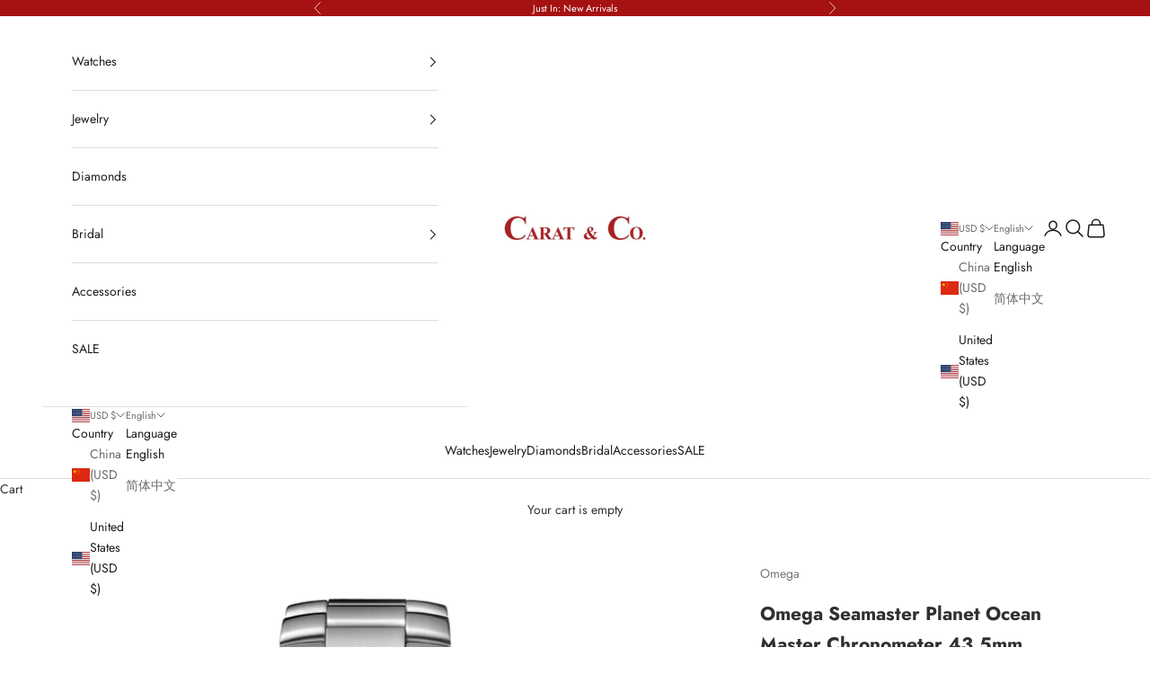

--- FILE ---
content_type: text/html; charset=utf-8
request_url: https://www.caratco.com/products/21530442104001
body_size: 39649
content:
<!-- Global site tag (gtag.js) - Google Analytics -->
<script async crossorigin fetchpriority="high" src="/cdn/shopifycloud/importmap-polyfill/es-modules-shim.2.4.0.js"></script>
<script async src="https://www.googletagmanager.com/gtag/js?id=G-SV1RRLBSSX"></script>
<script>
  window.dataLayer = window.dataLayer || [];
  function gtag(){dataLayer.push(arguments);}
  gtag('js', new Date());

  gtag('config', 'G-SV1RRLBSSX');
</script>

<!doctype html>

<html lang="en" dir="ltr">
  <head>
    <meta charset="utf-8">
    <meta name="viewport" content="width=device-width, initial-scale=1.0, height=device-height, minimum-scale=1.0, maximum-scale=5.0">

    <title>Omega Seamaster Planet Ocean Master Chronometer 43.5mm 215.30.44.21.04</title><meta name="description" content="Warranty:Omega International 5-Year Manufacturer Warranty Features: Hours, minutes &amp;amp; seconds Date Anti-magnetic to 15,000 gauss Chronometer Screw-in crown Helium escape valve Super-LumiNova Unidirectional rotating bezel Specifications: Gender: Gents Movement: Omega Master Chronometer Automatic Calibre 8900 Power Re"><link rel="canonical" href="https://www.caratco.com/products/21530442104001"><link rel="shortcut icon" href="//www.caratco.com/cdn/shop/files/KE_LA_MING_DIAN.jpg?v=1765653990&width=96">
      <link rel="apple-touch-icon" href="//www.caratco.com/cdn/shop/files/KE_LA_MING_DIAN.jpg?v=1765653990&width=180"><link rel="preconnect" href="https://fonts.shopifycdn.com" crossorigin><link rel="preload" href="//www.caratco.com/cdn/fonts/jost/jost_n4.d47a1b6347ce4a4c9f437608011273009d91f2b7.woff2" as="font" type="font/woff2" crossorigin><link rel="preload" href="//www.caratco.com/cdn/fonts/jost/jost_n4.d47a1b6347ce4a4c9f437608011273009d91f2b7.woff2" as="font" type="font/woff2" crossorigin><meta property="og:type" content="product">
  <meta property="og:title" content="Omega Seamaster Planet Ocean Master Chronometer 43.5mm 215.30.44.21.04.001">
  <meta property="product:price:amount" content="8,000.00">
  <meta property="product:price:currency" content="USD">
  <meta property="product:availability" content="in stock"><meta property="og:image" content="http://www.caratco.com/cdn/shop/products/omega-seamaster-planet-ocean-600m-omega-co-axial-master-chronometer-43-5-mm-21530442104001-l_dc644562-195c-4e6d-a655-4d197894e501.png?v=1678557678&width=2048">
  <meta property="og:image:secure_url" content="https://www.caratco.com/cdn/shop/products/omega-seamaster-planet-ocean-600m-omega-co-axial-master-chronometer-43-5-mm-21530442104001-l_dc644562-195c-4e6d-a655-4d197894e501.png?v=1678557678&width=2048">
  <meta property="og:image:width" content="1000">
  <meta property="og:image:height" content="1000"><meta property="og:description" content="Warranty:Omega International 5-Year Manufacturer Warranty Features: Hours, minutes &amp;amp; seconds Date Anti-magnetic to 15,000 gauss Chronometer Screw-in crown Helium escape valve Super-LumiNova Unidirectional rotating bezel Specifications: Gender: Gents Movement: Omega Master Chronometer Automatic Calibre 8900 Power Re"><meta property="og:url" content="https://www.caratco.com/products/21530442104001">
<meta property="og:site_name" content="Carat &amp; Co."><meta name="twitter:card" content="summary"><meta name="twitter:title" content="Omega Seamaster Planet Ocean Master Chronometer 43.5mm 215.30.44.21.04.001">
  <meta name="twitter:description" content="Warranty:Omega International 5-Year Manufacturer Warranty
Features:  Hours, minutes &amp;amp; seconds Date Anti-magnetic to 15,000 gauss Chronometer Screw-in crown Helium escape valve Super-LumiNova Unidirectional rotating bezel
Specifications: Gender: Gents Movement: Omega Master Chronometer Automatic Calibre 8900 Power Reserve: 60 hours Water Resistance: 60 bar / 600 meters / 2000 ft
Case: Material: Stainless steel case Diameter: 43.5 mm Caseback: Transparent Crystal: Domed scratch resistant sapphire crystal with anti-reflective treatment on both sides
Dial: Design: White ceramic dial Hands: Stainless steel hands with Super-LumiNova Markers: Stainless steel markers with Super-LumiNova
Bracelet:Stainless steel bracelet
SKU: 215.30.44.21.04.001"><meta name="twitter:image" content="https://www.caratco.com/cdn/shop/products/omega-seamaster-planet-ocean-600m-omega-co-axial-master-chronometer-43-5-mm-21530442104001-l_dc644562-195c-4e6d-a655-4d197894e501.png?crop=center&height=1200&v=1678557678&width=1200">
  <meta name="twitter:image:alt" content="Seamaster Planet Ocean Master Chronometer 43.5mm"><script type="application/ld+json">{"@context":"http:\/\/schema.org\/","@id":"\/products\/21530442104001#product","@type":"Product","brand":{"@type":"Brand","name":"Omega"},"category":"Watches","description":"Warranty:Omega International 5-Year Manufacturer Warranty\nFeatures:  Hours, minutes \u0026amp; seconds Date Anti-magnetic to 15,000 gauss Chronometer Screw-in crown Helium escape valve Super-LumiNova Unidirectional rotating bezel\nSpecifications: Gender: Gents Movement: Omega Master Chronometer Automatic Calibre 8900 Power Reserve: 60 hours Water Resistance: 60 bar \/ 600 meters \/ 2000 ft\nCase: Material: Stainless steel case Diameter: 43.5 mm Caseback: Transparent Crystal: Domed scratch resistant sapphire crystal with anti-reflective treatment on both sides\nDial: Design: White ceramic dial Hands: Stainless steel hands with Super-LumiNova Markers: Stainless steel markers with Super-LumiNova\nBracelet:Stainless steel bracelet\nSKU: 215.30.44.21.04.001","image":"https:\/\/www.caratco.com\/cdn\/shop\/products\/omega-seamaster-planet-ocean-600m-omega-co-axial-master-chronometer-43-5-mm-21530442104001-l_dc644562-195c-4e6d-a655-4d197894e501.png?v=1678557678\u0026width=1920","mpn":"715-642","name":"Omega Seamaster Planet Ocean Master Chronometer 43.5mm 215.30.44.21.04.001","offers":{"@id":"\/products\/21530442104001?variant=17504532201523#offer","@type":"Offer","availability":"http:\/\/schema.org\/InStock","price":"8000.00","priceCurrency":"USD","url":"https:\/\/www.caratco.com\/products\/21530442104001?variant=17504532201523"},"sku":"215.30.44.21.04.001","url":"https:\/\/www.caratco.com\/products\/21530442104001"}</script><script type="application/ld+json">
  {
    "@context": "https://schema.org",
    "@type": "BreadcrumbList",
    "itemListElement": [{
        "@type": "ListItem",
        "position": 1,
        "name": "Home",
        "item": "https://www.caratco.com"
      },{
            "@type": "ListItem",
            "position": 2,
            "name": "Omega Seamaster Planet Ocean Master Chronometer 43.5mm 215.30.44.21.04.001",
            "item": "https://www.caratco.com/products/21530442104001"
          }]
  }
</script><style>/* Typography (heading) */
  @font-face {
  font-family: Jost;
  font-weight: 400;
  font-style: normal;
  font-display: fallback;
  src: url("//www.caratco.com/cdn/fonts/jost/jost_n4.d47a1b6347ce4a4c9f437608011273009d91f2b7.woff2") format("woff2"),
       url("//www.caratco.com/cdn/fonts/jost/jost_n4.791c46290e672b3f85c3d1c651ef2efa3819eadd.woff") format("woff");
}

@font-face {
  font-family: Jost;
  font-weight: 400;
  font-style: italic;
  font-display: fallback;
  src: url("//www.caratco.com/cdn/fonts/jost/jost_i4.b690098389649750ada222b9763d55796c5283a5.woff2") format("woff2"),
       url("//www.caratco.com/cdn/fonts/jost/jost_i4.fd766415a47e50b9e391ae7ec04e2ae25e7e28b0.woff") format("woff");
}

/* Typography (body) */
  @font-face {
  font-family: Jost;
  font-weight: 400;
  font-style: normal;
  font-display: fallback;
  src: url("//www.caratco.com/cdn/fonts/jost/jost_n4.d47a1b6347ce4a4c9f437608011273009d91f2b7.woff2") format("woff2"),
       url("//www.caratco.com/cdn/fonts/jost/jost_n4.791c46290e672b3f85c3d1c651ef2efa3819eadd.woff") format("woff");
}

@font-face {
  font-family: Jost;
  font-weight: 400;
  font-style: italic;
  font-display: fallback;
  src: url("//www.caratco.com/cdn/fonts/jost/jost_i4.b690098389649750ada222b9763d55796c5283a5.woff2") format("woff2"),
       url("//www.caratco.com/cdn/fonts/jost/jost_i4.fd766415a47e50b9e391ae7ec04e2ae25e7e28b0.woff") format("woff");
}

@font-face {
  font-family: Jost;
  font-weight: 700;
  font-style: normal;
  font-display: fallback;
  src: url("//www.caratco.com/cdn/fonts/jost/jost_n7.921dc18c13fa0b0c94c5e2517ffe06139c3615a3.woff2") format("woff2"),
       url("//www.caratco.com/cdn/fonts/jost/jost_n7.cbfc16c98c1e195f46c536e775e4e959c5f2f22b.woff") format("woff");
}

@font-face {
  font-family: Jost;
  font-weight: 700;
  font-style: italic;
  font-display: fallback;
  src: url("//www.caratco.com/cdn/fonts/jost/jost_i7.d8201b854e41e19d7ed9b1a31fe4fe71deea6d3f.woff2") format("woff2"),
       url("//www.caratco.com/cdn/fonts/jost/jost_i7.eae515c34e26b6c853efddc3fc0c552e0de63757.woff") format("woff");
}

:root {
    /* Container */
    --container-max-width: 100%;
    --container-xxs-max-width: 27.5rem; /* 440px */
    --container-xs-max-width: 42.5rem; /* 680px */
    --container-sm-max-width: 61.25rem; /* 980px */
    --container-md-max-width: 71.875rem; /* 1150px */
    --container-lg-max-width: 78.75rem; /* 1260px */
    --container-xl-max-width: 85rem; /* 1360px */
    --container-gutter: 1.25rem;

    --section-vertical-spacing: 2rem;
    --section-vertical-spacing-tight:2rem;

    --section-stack-gap:1.5rem;
    --section-stack-gap-tight:1.5rem;

    /* Form settings */
    --form-gap: 1.25rem; /* Gap between fieldset and submit button */
    --fieldset-gap: 1rem; /* Gap between each form input within a fieldset */
    --form-control-gap: 0.625rem; /* Gap between input and label (ignored for floating label) */
    --checkbox-control-gap: 0.75rem; /* Horizontal gap between checkbox and its associated label */
    --input-padding-block: 0.65rem; /* Vertical padding for input, textarea and native select */
    --input-padding-inline: 0.8rem; /* Horizontal padding for input, textarea and native select */
    --checkbox-size: 0.875rem; /* Size (width and height) for checkbox */

    /* Other sizes */
    --sticky-area-height: calc(var(--announcement-bar-is-sticky, 0) * var(--announcement-bar-height, 0px) + var(--header-is-sticky, 0) * var(--header-is-visible, 1) * var(--header-height, 0px));

    /* RTL support */
    --transform-logical-flip: 1;
    --transform-origin-start: left;
    --transform-origin-end: right;

    /**
     * ---------------------------------------------------------------------
     * TYPOGRAPHY
     * ---------------------------------------------------------------------
     */

    /* Font properties */
    --heading-font-family: Jost, sans-serif;
    --heading-font-weight: 400;
    --heading-font-style: normal;
    --heading-text-transform: uppercase;
    --heading-letter-spacing: 0.15em;
    --text-font-family: Jost, sans-serif;
    --text-font-weight: 400;
    --text-font-style: normal;
    --text-letter-spacing: 0.0em;
    --button-font: var(--text-font-style) var(--text-font-weight) var(--text-sm) / 1.65 var(--text-font-family);
    --button-text-transform: uppercase;
    --button-letter-spacing: 0.18em;

    /* Font sizes */--text-heading-size-factor: 1.1;
    --text-h1: max(0.6875rem, clamp(1.375rem, 1.146341463414634rem + 0.975609756097561vw, 2rem) * var(--text-heading-size-factor));
    --text-h2: max(0.6875rem, clamp(1.25rem, 1.0670731707317074rem + 0.7804878048780488vw, 1.75rem) * var(--text-heading-size-factor));
    --text-h3: max(0.6875rem, clamp(1.125rem, 1.0335365853658536rem + 0.3902439024390244vw, 1.375rem) * var(--text-heading-size-factor));
    --text-h4: max(0.6875rem, clamp(1rem, 0.9542682926829268rem + 0.1951219512195122vw, 1.125rem) * var(--text-heading-size-factor));
    --text-h5: calc(0.875rem * var(--text-heading-size-factor));
    --text-h6: calc(0.75rem * var(--text-heading-size-factor));

    --text-xs: 0.75rem;
    --text-sm: 0.8125rem;
    --text-base: 0.875rem;
    --text-lg: 1.0rem;
    --text-xl: 1.125rem;

    /* Rounded variables (used for border radius) */
    --rounded-full: 9999px;
    --button-border-radius: 0.0rem;
    --input-border-radius: 0.0rem;

    /* Box shadow */
    --shadow-sm: 0 2px 8px rgb(0 0 0 / 0.05);
    --shadow: 0 5px 15px rgb(0 0 0 / 0.05);
    --shadow-md: 0 5px 30px rgb(0 0 0 / 0.05);
    --shadow-block: px px px rgb(var(--text-primary) / 0.0);

    /**
     * ---------------------------------------------------------------------
     * OTHER
     * ---------------------------------------------------------------------
     */

    --checkmark-svg-url: url(//www.caratco.com/cdn/shop/t/36/assets/checkmark.svg?v=77552481021870063511765657359);
    --cursor-zoom-in-svg-url: url(//www.caratco.com/cdn/shop/t/36/assets/cursor-zoom-in.svg?v=31744706887206012901765653998);
  }

  [dir="rtl"]:root {
    /* RTL support */
    --transform-logical-flip: -1;
    --transform-origin-start: right;
    --transform-origin-end: left;
  }

  @media screen and (min-width: 700px) {
    :root {
      /* Typography (font size) */
      --text-xs: 0.75rem;
      --text-sm: 0.8125rem;
      --text-base: 0.875rem;
      --text-lg: 1.0rem;
      --text-xl: 1.25rem;

      /* Spacing settings */
      --container-gutter: 2rem;
    }
  }

  @media screen and (min-width: 1000px) {
    :root {
      /* Spacing settings */
      --container-gutter: 3rem;

      --section-vertical-spacing: 3rem;
      --section-vertical-spacing-tight: 3rem;

      --section-stack-gap:2.25rem;
      --section-stack-gap-tight:2.25rem;
    }
  }:root {/* Overlay used for modal */
    --page-overlay: 0 0 0 / 0.4;

    /* We use the first scheme background as default */
    --page-background: ;

    /* Product colors */
    --on-sale-text: 227 44 43;
    --on-sale-badge-background: 227 44 43;
    --on-sale-badge-text: 255 255 255;
    --sold-out-badge-background: 239 239 239;
    --sold-out-badge-text: 0 0 0 / 0.65;
    --custom-badge-background: 28 28 28;
    --custom-badge-text: 255 255 255;
    --star-color: 28 28 28;

    /* Status colors */
    --success-background: 212 227 203;
    --success-text: 48 122 7;
    --warning-background: 253 241 224;
    --warning-text: 237 138 0;
    --error-background: 243 204 204;
    --error-text: 203 43 43;
  }.color-scheme--scheme-1 {
      /* Color settings */--accent: 34 53 117;
      --text-color: 48 48 48;
      --background: 255 255 255 / 1.0;
      --background-without-opacity: 255 255 255;
      --background-gradient: ;--border-color: 224 224 224;/* Button colors */
      --button-background: 34 53 117;
      --button-text-color: 255 255 255;

      /* Circled buttons */
      --circle-button-background: 28 28 28;
      --circle-button-text-color: 239 239 239;
    }.shopify-section:has(.section-spacing.color-scheme--bg-54922f2e920ba8346f6dc0fba343d673) + .shopify-section:has(.section-spacing.color-scheme--bg-54922f2e920ba8346f6dc0fba343d673:not(.bordered-section)) .section-spacing {
      padding-block-start: 0;
    }.color-scheme--scheme-2 {
      /* Color settings */--accent: 250 249 247;
      --text-color: 28 28 28;
      --background: 255 255 255 / 1.0;
      --background-without-opacity: 255 255 255;
      --background-gradient: ;--border-color: 221 221 221;/* Button colors */
      --button-background: 250 249 247;
      --button-text-color: 28 28 28;

      /* Circled buttons */
      --circle-button-background: 250 249 247;
      --circle-button-text-color: 28 28 28;
    }.shopify-section:has(.section-spacing.color-scheme--bg-54922f2e920ba8346f6dc0fba343d673) + .shopify-section:has(.section-spacing.color-scheme--bg-54922f2e920ba8346f6dc0fba343d673:not(.bordered-section)) .section-spacing {
      padding-block-start: 0;
    }.color-scheme--scheme-3 {
      /* Color settings */--accent: 255 255 255;
      --text-color: 255 255 255;
      --background: 166 17 17 / 1.0;
      --background-without-opacity: 166 17 17;
      --background-gradient: ;--border-color: 179 53 53;/* Button colors */
      --button-background: 255 255 255;
      --button-text-color: 28 28 28;

      /* Circled buttons */
      --circle-button-background: 255 255 255;
      --circle-button-text-color: 28 28 28;
    }.shopify-section:has(.section-spacing.color-scheme--bg-540f2f365884ec769a0c6171a638509f) + .shopify-section:has(.section-spacing.color-scheme--bg-540f2f365884ec769a0c6171a638509f:not(.bordered-section)) .section-spacing {
      padding-block-start: 0;
    }.color-scheme--scheme-4 {
      /* Color settings */--accent: 255 255 255;
      --text-color: 255 255 255;
      --background: 0 0 0 / 0.0;
      --background-without-opacity: 0 0 0;
      --background-gradient: ;--border-color: 255 255 255;/* Button colors */
      --button-background: 255 255 255;
      --button-text-color: 28 28 28;

      /* Circled buttons */
      --circle-button-background: 255 255 255;
      --circle-button-text-color: 28 28 28;
    }.shopify-section:has(.section-spacing.color-scheme--bg-3671eee015764974ee0aef1536023e0f) + .shopify-section:has(.section-spacing.color-scheme--bg-3671eee015764974ee0aef1536023e0f:not(.bordered-section)) .section-spacing {
      padding-block-start: 0;
    }.color-scheme--dialog {
      /* Color settings */--accent: 250 249 247;
      --text-color: 28 28 28;
      --background: 255 255 255 / 1.0;
      --background-without-opacity: 255 255 255;
      --background-gradient: ;--border-color: 221 221 221;/* Button colors */
      --button-background: 250 249 247;
      --button-text-color: 28 28 28;

      /* Circled buttons */
      --circle-button-background: 250 249 247;
      --circle-button-text-color: 28 28 28;
    }
</style><script>
  // This allows to expose several variables to the global scope, to be used in scripts
  window.themeVariables = {
    settings: {
      showPageTransition: null,
      pageType: "product",
      moneyFormat: "${{amount}}",
      moneyWithCurrencyFormat: "${{amount}} USD",
      currencyCodeEnabled: true,
      cartType: "drawer",
      staggerMenuApparition: true
    },

    strings: {
      addedToCart: "Added to your cart!",
      addedToCartWithTitle: "{{ product_title }} added to cart.",
      closeGallery: "Close gallery",
      zoomGallery: "Zoom picture",
      errorGallery: "Image cannot be loaded",
      shippingEstimatorNoResults: "Sorry, we do not ship to your address.",
      shippingEstimatorOneResult: "There is one shipping rate for your address:",
      shippingEstimatorMultipleResults: "There are several shipping rates for your address:",
      shippingEstimatorError: "One or more error occurred while retrieving shipping rates:",
      next: "Next",
      previous: "Previous"
    },

    mediaQueries: {
      'sm': 'screen and (min-width: 700px)',
      'md': 'screen and (min-width: 1000px)',
      'lg': 'screen and (min-width: 1150px)',
      'xl': 'screen and (min-width: 1400px)',
      '2xl': 'screen and (min-width: 1600px)',
      'sm-max': 'screen and (max-width: 699px)',
      'md-max': 'screen and (max-width: 999px)',
      'lg-max': 'screen and (max-width: 1149px)',
      'xl-max': 'screen and (max-width: 1399px)',
      '2xl-max': 'screen and (max-width: 1599px)',
      'motion-safe': '(prefers-reduced-motion: no-preference)',
      'motion-reduce': '(prefers-reduced-motion: reduce)',
      'supports-hover': 'screen and (pointer: fine)',
      'supports-touch': 'screen and (hover: none)'
    }
  };</script><script type="importmap">{
        "imports": {
          "vendor": "//www.caratco.com/cdn/shop/t/36/assets/vendor.min.js?v=55929477288600450501765562130",
          "theme": "//www.caratco.com/cdn/shop/t/36/assets/theme.js?v=111837482146565668591765948996",
          "photoswipe": "//www.caratco.com/cdn/shop/t/36/assets/photoswipe.min.js?v=13374349288281597431765562130"
        }
      }
    </script>

    <script type="module" src="//www.caratco.com/cdn/shop/t/36/assets/vendor.min.js?v=55929477288600450501765562130"></script>
    <script type="module" src="//www.caratco.com/cdn/shop/t/36/assets/theme.js?v=111837482146565668591765948996"></script>

    <script>window.performance && window.performance.mark && window.performance.mark('shopify.content_for_header.start');</script><meta name="google-site-verification" content="-0ColeMbPu4_XJ7TVeWRN--8cT9luuROktPRK3q9Nq4">
<meta name="google-site-verification" content="EWkgRnKHt0b44_q8j6Vgm1DRIcosyaBGAqrD_WjfGw4">
<meta id="shopify-digital-wallet" name="shopify-digital-wallet" content="/24951712/digital_wallets/dialog">
<link rel="alternate" hreflang="x-default" href="https://www.caratco.com/products/21530442104001">
<link rel="alternate" hreflang="en" href="https://www.caratco.com/products/21530442104001">
<link rel="alternate" hreflang="zh-Hans" href="https://www.caratco.com/zh/products/21530442104001">
<link rel="alternate" hreflang="zh-Hans-CN" href="https://www.caratco.com/zh-cn/products/21530442104001">
<link rel="alternate" hreflang="zh-Hans-US" href="https://www.caratco.com/zh/products/21530442104001">
<link rel="alternate" type="application/json+oembed" href="https://www.caratco.com/products/21530442104001.oembed">
<script async="async" src="/checkouts/internal/preloads.js?locale=en-US"></script>
<script id="shopify-features" type="application/json">{"accessToken":"1e662cf7cd47dcc134947d1c1f19a127","betas":["rich-media-storefront-analytics"],"domain":"www.caratco.com","predictiveSearch":true,"shopId":24951712,"locale":"en"}</script>
<script>var Shopify = Shopify || {};
Shopify.shop = "carat-co.myshopify.com";
Shopify.locale = "en";
Shopify.currency = {"active":"USD","rate":"1.0"};
Shopify.country = "US";
Shopify.theme = {"name":"Prestige v.10","id":140208144435,"schema_name":"Prestige","schema_version":"10.11.0","theme_store_id":855,"role":"main"};
Shopify.theme.handle = "null";
Shopify.theme.style = {"id":null,"handle":null};
Shopify.cdnHost = "www.caratco.com/cdn";
Shopify.routes = Shopify.routes || {};
Shopify.routes.root = "/";</script>
<script type="module">!function(o){(o.Shopify=o.Shopify||{}).modules=!0}(window);</script>
<script>!function(o){function n(){var o=[];function n(){o.push(Array.prototype.slice.apply(arguments))}return n.q=o,n}var t=o.Shopify=o.Shopify||{};t.loadFeatures=n(),t.autoloadFeatures=n()}(window);</script>
<script id="shop-js-analytics" type="application/json">{"pageType":"product"}</script>
<script defer="defer" async type="module" src="//www.caratco.com/cdn/shopifycloud/shop-js/modules/v2/client.init-shop-cart-sync_BT-GjEfc.en.esm.js"></script>
<script defer="defer" async type="module" src="//www.caratco.com/cdn/shopifycloud/shop-js/modules/v2/chunk.common_D58fp_Oc.esm.js"></script>
<script defer="defer" async type="module" src="//www.caratco.com/cdn/shopifycloud/shop-js/modules/v2/chunk.modal_xMitdFEc.esm.js"></script>
<script type="module">
  await import("//www.caratco.com/cdn/shopifycloud/shop-js/modules/v2/client.init-shop-cart-sync_BT-GjEfc.en.esm.js");
await import("//www.caratco.com/cdn/shopifycloud/shop-js/modules/v2/chunk.common_D58fp_Oc.esm.js");
await import("//www.caratco.com/cdn/shopifycloud/shop-js/modules/v2/chunk.modal_xMitdFEc.esm.js");

  window.Shopify.SignInWithShop?.initShopCartSync?.({"fedCMEnabled":true,"windoidEnabled":true});

</script>
<script>(function() {
  var isLoaded = false;
  function asyncLoad() {
    if (isLoaded) return;
    isLoaded = true;
    var urls = ["https:\/\/api.ns8.com\/v1\/analytics\/script\/8243200?name=latestVisitors\u0026shop=carat-co.myshopify.com","\/\/static.zotabox.com\/d\/2\/d299f2731146f2623394751b6a1d9db5\/widgets.js?shop=carat-co.myshopify.com","https:\/\/cdn.hextom.com\/js\/quickannouncementbar.js?shop=carat-co.myshopify.com"];
    for (var i = 0; i < urls.length; i++) {
      var s = document.createElement('script');
      s.type = 'text/javascript';
      s.async = true;
      s.src = urls[i];
      var x = document.getElementsByTagName('script')[0];
      x.parentNode.insertBefore(s, x);
    }
  };
  if(window.attachEvent) {
    window.attachEvent('onload', asyncLoad);
  } else {
    window.addEventListener('load', asyncLoad, false);
  }
})();</script>
<script id="__st">var __st={"a":24951712,"offset":-18000,"reqid":"8c80ea17-aba5-4794-9b17-f7c55a4728b2-1769403785","pageurl":"www.caratco.com\/products\/21530442104001","u":"33795326b28d","p":"product","rtyp":"product","rid":1907115982899};</script>
<script>window.ShopifyPaypalV4VisibilityTracking = true;</script>
<script id="captcha-bootstrap">!function(){'use strict';const t='contact',e='account',n='new_comment',o=[[t,t],['blogs',n],['comments',n],[t,'customer']],c=[[e,'customer_login'],[e,'guest_login'],[e,'recover_customer_password'],[e,'create_customer']],r=t=>t.map((([t,e])=>`form[action*='/${t}']:not([data-nocaptcha='true']) input[name='form_type'][value='${e}']`)).join(','),a=t=>()=>t?[...document.querySelectorAll(t)].map((t=>t.form)):[];function s(){const t=[...o],e=r(t);return a(e)}const i='password',u='form_key',d=['recaptcha-v3-token','g-recaptcha-response','h-captcha-response',i],f=()=>{try{return window.sessionStorage}catch{return}},m='__shopify_v',_=t=>t.elements[u];function p(t,e,n=!1){try{const o=window.sessionStorage,c=JSON.parse(o.getItem(e)),{data:r}=function(t){const{data:e,action:n}=t;return t[m]||n?{data:e,action:n}:{data:t,action:n}}(c);for(const[e,n]of Object.entries(r))t.elements[e]&&(t.elements[e].value=n);n&&o.removeItem(e)}catch(o){console.error('form repopulation failed',{error:o})}}const l='form_type',E='cptcha';function T(t){t.dataset[E]=!0}const w=window,h=w.document,L='Shopify',v='ce_forms',y='captcha';let A=!1;((t,e)=>{const n=(g='f06e6c50-85a8-45c8-87d0-21a2b65856fe',I='https://cdn.shopify.com/shopifycloud/storefront-forms-hcaptcha/ce_storefront_forms_captcha_hcaptcha.v1.5.2.iife.js',D={infoText:'Protected by hCaptcha',privacyText:'Privacy',termsText:'Terms'},(t,e,n)=>{const o=w[L][v],c=o.bindForm;if(c)return c(t,g,e,D).then(n);var r;o.q.push([[t,g,e,D],n]),r=I,A||(h.body.append(Object.assign(h.createElement('script'),{id:'captcha-provider',async:!0,src:r})),A=!0)});var g,I,D;w[L]=w[L]||{},w[L][v]=w[L][v]||{},w[L][v].q=[],w[L][y]=w[L][y]||{},w[L][y].protect=function(t,e){n(t,void 0,e),T(t)},Object.freeze(w[L][y]),function(t,e,n,w,h,L){const[v,y,A,g]=function(t,e,n){const i=e?o:[],u=t?c:[],d=[...i,...u],f=r(d),m=r(i),_=r(d.filter((([t,e])=>n.includes(e))));return[a(f),a(m),a(_),s()]}(w,h,L),I=t=>{const e=t.target;return e instanceof HTMLFormElement?e:e&&e.form},D=t=>v().includes(t);t.addEventListener('submit',(t=>{const e=I(t);if(!e)return;const n=D(e)&&!e.dataset.hcaptchaBound&&!e.dataset.recaptchaBound,o=_(e),c=g().includes(e)&&(!o||!o.value);(n||c)&&t.preventDefault(),c&&!n&&(function(t){try{if(!f())return;!function(t){const e=f();if(!e)return;const n=_(t);if(!n)return;const o=n.value;o&&e.removeItem(o)}(t);const e=Array.from(Array(32),(()=>Math.random().toString(36)[2])).join('');!function(t,e){_(t)||t.append(Object.assign(document.createElement('input'),{type:'hidden',name:u})),t.elements[u].value=e}(t,e),function(t,e){const n=f();if(!n)return;const o=[...t.querySelectorAll(`input[type='${i}']`)].map((({name:t})=>t)),c=[...d,...o],r={};for(const[a,s]of new FormData(t).entries())c.includes(a)||(r[a]=s);n.setItem(e,JSON.stringify({[m]:1,action:t.action,data:r}))}(t,e)}catch(e){console.error('failed to persist form',e)}}(e),e.submit())}));const S=(t,e)=>{t&&!t.dataset[E]&&(n(t,e.some((e=>e===t))),T(t))};for(const o of['focusin','change'])t.addEventListener(o,(t=>{const e=I(t);D(e)&&S(e,y())}));const B=e.get('form_key'),M=e.get(l),P=B&&M;t.addEventListener('DOMContentLoaded',(()=>{const t=y();if(P)for(const e of t)e.elements[l].value===M&&p(e,B);[...new Set([...A(),...v().filter((t=>'true'===t.dataset.shopifyCaptcha))])].forEach((e=>S(e,t)))}))}(h,new URLSearchParams(w.location.search),n,t,e,['guest_login'])})(!0,!0)}();</script>
<script integrity="sha256-4kQ18oKyAcykRKYeNunJcIwy7WH5gtpwJnB7kiuLZ1E=" data-source-attribution="shopify.loadfeatures" defer="defer" src="//www.caratco.com/cdn/shopifycloud/storefront/assets/storefront/load_feature-a0a9edcb.js" crossorigin="anonymous"></script>
<script data-source-attribution="shopify.dynamic_checkout.dynamic.init">var Shopify=Shopify||{};Shopify.PaymentButton=Shopify.PaymentButton||{isStorefrontPortableWallets:!0,init:function(){window.Shopify.PaymentButton.init=function(){};var t=document.createElement("script");t.src="https://www.caratco.com/cdn/shopifycloud/portable-wallets/latest/portable-wallets.en.js",t.type="module",document.head.appendChild(t)}};
</script>
<script data-source-attribution="shopify.dynamic_checkout.buyer_consent">
  function portableWalletsHideBuyerConsent(e){var t=document.getElementById("shopify-buyer-consent"),n=document.getElementById("shopify-subscription-policy-button");t&&n&&(t.classList.add("hidden"),t.setAttribute("aria-hidden","true"),n.removeEventListener("click",e))}function portableWalletsShowBuyerConsent(e){var t=document.getElementById("shopify-buyer-consent"),n=document.getElementById("shopify-subscription-policy-button");t&&n&&(t.classList.remove("hidden"),t.removeAttribute("aria-hidden"),n.addEventListener("click",e))}window.Shopify?.PaymentButton&&(window.Shopify.PaymentButton.hideBuyerConsent=portableWalletsHideBuyerConsent,window.Shopify.PaymentButton.showBuyerConsent=portableWalletsShowBuyerConsent);
</script>
<script>
  function portableWalletsCleanup(e){e&&e.src&&console.error("Failed to load portable wallets script "+e.src);var t=document.querySelectorAll("shopify-accelerated-checkout .shopify-payment-button__skeleton, shopify-accelerated-checkout-cart .wallet-cart-button__skeleton"),e=document.getElementById("shopify-buyer-consent");for(let e=0;e<t.length;e++)t[e].remove();e&&e.remove()}function portableWalletsNotLoadedAsModule(e){e instanceof ErrorEvent&&"string"==typeof e.message&&e.message.includes("import.meta")&&"string"==typeof e.filename&&e.filename.includes("portable-wallets")&&(window.removeEventListener("error",portableWalletsNotLoadedAsModule),window.Shopify.PaymentButton.failedToLoad=e,"loading"===document.readyState?document.addEventListener("DOMContentLoaded",window.Shopify.PaymentButton.init):window.Shopify.PaymentButton.init())}window.addEventListener("error",portableWalletsNotLoadedAsModule);
</script>

<script type="module" src="https://www.caratco.com/cdn/shopifycloud/portable-wallets/latest/portable-wallets.en.js" onError="portableWalletsCleanup(this)" crossorigin="anonymous"></script>
<script nomodule>
  document.addEventListener("DOMContentLoaded", portableWalletsCleanup);
</script>

<link id="shopify-accelerated-checkout-styles" rel="stylesheet" media="screen" href="https://www.caratco.com/cdn/shopifycloud/portable-wallets/latest/accelerated-checkout-backwards-compat.css" crossorigin="anonymous">
<style id="shopify-accelerated-checkout-cart">
        #shopify-buyer-consent {
  margin-top: 1em;
  display: inline-block;
  width: 100%;
}

#shopify-buyer-consent.hidden {
  display: none;
}

#shopify-subscription-policy-button {
  background: none;
  border: none;
  padding: 0;
  text-decoration: underline;
  font-size: inherit;
  cursor: pointer;
}

#shopify-subscription-policy-button::before {
  box-shadow: none;
}

      </style>

<script>window.performance && window.performance.mark && window.performance.mark('shopify.content_for_header.end');</script>
<link href="//www.caratco.com/cdn/shop/t/36/assets/theme.css?v=59118747168682045551767738066" rel="stylesheet" type="text/css" media="all" /><!-- BEGIN app block: shopify://apps/zotabox-contact-form-builder/blocks/zotabox_embed/61e492df-87c6-4065-a301-e9d7683ff57e -->




<script src="https://static.zotabox.com/shopify/2/4/24951712/widgets.js"></script>
<!-- END app block --><script src="https://cdn.shopify.com/extensions/c1eb4680-ad4e-49c3-898d-493ebb06e626/affirm-pay-over-time-messaging-9/assets/affirm-cart-drawer-embed-handler.js" type="text/javascript" defer="defer"></script>
<script src="https://cdn.shopify.com/extensions/019bc2d0-0f91-74d4-a43b-076b6407206d/quick-announcement-bar-prod-97/assets/quickannouncementbar.js" type="text/javascript" defer="defer"></script>
<link href="https://monorail-edge.shopifysvc.com" rel="dns-prefetch">
<script>(function(){if ("sendBeacon" in navigator && "performance" in window) {try {var session_token_from_headers = performance.getEntriesByType('navigation')[0].serverTiming.find(x => x.name == '_s').description;} catch {var session_token_from_headers = undefined;}var session_cookie_matches = document.cookie.match(/_shopify_s=([^;]*)/);var session_token_from_cookie = session_cookie_matches && session_cookie_matches.length === 2 ? session_cookie_matches[1] : "";var session_token = session_token_from_headers || session_token_from_cookie || "";function handle_abandonment_event(e) {var entries = performance.getEntries().filter(function(entry) {return /monorail-edge.shopifysvc.com/.test(entry.name);});if (!window.abandonment_tracked && entries.length === 0) {window.abandonment_tracked = true;var currentMs = Date.now();var navigation_start = performance.timing.navigationStart;var payload = {shop_id: 24951712,url: window.location.href,navigation_start,duration: currentMs - navigation_start,session_token,page_type: "product"};window.navigator.sendBeacon("https://monorail-edge.shopifysvc.com/v1/produce", JSON.stringify({schema_id: "online_store_buyer_site_abandonment/1.1",payload: payload,metadata: {event_created_at_ms: currentMs,event_sent_at_ms: currentMs}}));}}window.addEventListener('pagehide', handle_abandonment_event);}}());</script>
<script id="web-pixels-manager-setup">(function e(e,d,r,n,o){if(void 0===o&&(o={}),!Boolean(null===(a=null===(i=window.Shopify)||void 0===i?void 0:i.analytics)||void 0===a?void 0:a.replayQueue)){var i,a;window.Shopify=window.Shopify||{};var t=window.Shopify;t.analytics=t.analytics||{};var s=t.analytics;s.replayQueue=[],s.publish=function(e,d,r){return s.replayQueue.push([e,d,r]),!0};try{self.performance.mark("wpm:start")}catch(e){}var l=function(){var e={modern:/Edge?\/(1{2}[4-9]|1[2-9]\d|[2-9]\d{2}|\d{4,})\.\d+(\.\d+|)|Firefox\/(1{2}[4-9]|1[2-9]\d|[2-9]\d{2}|\d{4,})\.\d+(\.\d+|)|Chrom(ium|e)\/(9{2}|\d{3,})\.\d+(\.\d+|)|(Maci|X1{2}).+ Version\/(15\.\d+|(1[6-9]|[2-9]\d|\d{3,})\.\d+)([,.]\d+|)( \(\w+\)|)( Mobile\/\w+|) Safari\/|Chrome.+OPR\/(9{2}|\d{3,})\.\d+\.\d+|(CPU[ +]OS|iPhone[ +]OS|CPU[ +]iPhone|CPU IPhone OS|CPU iPad OS)[ +]+(15[._]\d+|(1[6-9]|[2-9]\d|\d{3,})[._]\d+)([._]\d+|)|Android:?[ /-](13[3-9]|1[4-9]\d|[2-9]\d{2}|\d{4,})(\.\d+|)(\.\d+|)|Android.+Firefox\/(13[5-9]|1[4-9]\d|[2-9]\d{2}|\d{4,})\.\d+(\.\d+|)|Android.+Chrom(ium|e)\/(13[3-9]|1[4-9]\d|[2-9]\d{2}|\d{4,})\.\d+(\.\d+|)|SamsungBrowser\/([2-9]\d|\d{3,})\.\d+/,legacy:/Edge?\/(1[6-9]|[2-9]\d|\d{3,})\.\d+(\.\d+|)|Firefox\/(5[4-9]|[6-9]\d|\d{3,})\.\d+(\.\d+|)|Chrom(ium|e)\/(5[1-9]|[6-9]\d|\d{3,})\.\d+(\.\d+|)([\d.]+$|.*Safari\/(?![\d.]+ Edge\/[\d.]+$))|(Maci|X1{2}).+ Version\/(10\.\d+|(1[1-9]|[2-9]\d|\d{3,})\.\d+)([,.]\d+|)( \(\w+\)|)( Mobile\/\w+|) Safari\/|Chrome.+OPR\/(3[89]|[4-9]\d|\d{3,})\.\d+\.\d+|(CPU[ +]OS|iPhone[ +]OS|CPU[ +]iPhone|CPU IPhone OS|CPU iPad OS)[ +]+(10[._]\d+|(1[1-9]|[2-9]\d|\d{3,})[._]\d+)([._]\d+|)|Android:?[ /-](13[3-9]|1[4-9]\d|[2-9]\d{2}|\d{4,})(\.\d+|)(\.\d+|)|Mobile Safari.+OPR\/([89]\d|\d{3,})\.\d+\.\d+|Android.+Firefox\/(13[5-9]|1[4-9]\d|[2-9]\d{2}|\d{4,})\.\d+(\.\d+|)|Android.+Chrom(ium|e)\/(13[3-9]|1[4-9]\d|[2-9]\d{2}|\d{4,})\.\d+(\.\d+|)|Android.+(UC? ?Browser|UCWEB|U3)[ /]?(15\.([5-9]|\d{2,})|(1[6-9]|[2-9]\d|\d{3,})\.\d+)\.\d+|SamsungBrowser\/(5\.\d+|([6-9]|\d{2,})\.\d+)|Android.+MQ{2}Browser\/(14(\.(9|\d{2,})|)|(1[5-9]|[2-9]\d|\d{3,})(\.\d+|))(\.\d+|)|K[Aa][Ii]OS\/(3\.\d+|([4-9]|\d{2,})\.\d+)(\.\d+|)/},d=e.modern,r=e.legacy,n=navigator.userAgent;return n.match(d)?"modern":n.match(r)?"legacy":"unknown"}(),u="modern"===l?"modern":"legacy",c=(null!=n?n:{modern:"",legacy:""})[u],f=function(e){return[e.baseUrl,"/wpm","/b",e.hashVersion,"modern"===e.buildTarget?"m":"l",".js"].join("")}({baseUrl:d,hashVersion:r,buildTarget:u}),m=function(e){var d=e.version,r=e.bundleTarget,n=e.surface,o=e.pageUrl,i=e.monorailEndpoint;return{emit:function(e){var a=e.status,t=e.errorMsg,s=(new Date).getTime(),l=JSON.stringify({metadata:{event_sent_at_ms:s},events:[{schema_id:"web_pixels_manager_load/3.1",payload:{version:d,bundle_target:r,page_url:o,status:a,surface:n,error_msg:t},metadata:{event_created_at_ms:s}}]});if(!i)return console&&console.warn&&console.warn("[Web Pixels Manager] No Monorail endpoint provided, skipping logging."),!1;try{return self.navigator.sendBeacon.bind(self.navigator)(i,l)}catch(e){}var u=new XMLHttpRequest;try{return u.open("POST",i,!0),u.setRequestHeader("Content-Type","text/plain"),u.send(l),!0}catch(e){return console&&console.warn&&console.warn("[Web Pixels Manager] Got an unhandled error while logging to Monorail."),!1}}}}({version:r,bundleTarget:l,surface:e.surface,pageUrl:self.location.href,monorailEndpoint:e.monorailEndpoint});try{o.browserTarget=l,function(e){var d=e.src,r=e.async,n=void 0===r||r,o=e.onload,i=e.onerror,a=e.sri,t=e.scriptDataAttributes,s=void 0===t?{}:t,l=document.createElement("script"),u=document.querySelector("head"),c=document.querySelector("body");if(l.async=n,l.src=d,a&&(l.integrity=a,l.crossOrigin="anonymous"),s)for(var f in s)if(Object.prototype.hasOwnProperty.call(s,f))try{l.dataset[f]=s[f]}catch(e){}if(o&&l.addEventListener("load",o),i&&l.addEventListener("error",i),u)u.appendChild(l);else{if(!c)throw new Error("Did not find a head or body element to append the script");c.appendChild(l)}}({src:f,async:!0,onload:function(){if(!function(){var e,d;return Boolean(null===(d=null===(e=window.Shopify)||void 0===e?void 0:e.analytics)||void 0===d?void 0:d.initialized)}()){var d=window.webPixelsManager.init(e)||void 0;if(d){var r=window.Shopify.analytics;r.replayQueue.forEach((function(e){var r=e[0],n=e[1],o=e[2];d.publishCustomEvent(r,n,o)})),r.replayQueue=[],r.publish=d.publishCustomEvent,r.visitor=d.visitor,r.initialized=!0}}},onerror:function(){return m.emit({status:"failed",errorMsg:"".concat(f," has failed to load")})},sri:function(e){var d=/^sha384-[A-Za-z0-9+/=]+$/;return"string"==typeof e&&d.test(e)}(c)?c:"",scriptDataAttributes:o}),m.emit({status:"loading"})}catch(e){m.emit({status:"failed",errorMsg:(null==e?void 0:e.message)||"Unknown error"})}}})({shopId: 24951712,storefrontBaseUrl: "https://www.caratco.com",extensionsBaseUrl: "https://extensions.shopifycdn.com/cdn/shopifycloud/web-pixels-manager",monorailEndpoint: "https://monorail-edge.shopifysvc.com/unstable/produce_batch",surface: "storefront-renderer",enabledBetaFlags: ["2dca8a86"],webPixelsConfigList: [{"id":"297336883","configuration":"{\"config\":\"{\\\"pixel_id\\\":\\\"AW-784427811\\\",\\\"target_country\\\":\\\"US\\\",\\\"gtag_events\\\":[{\\\"type\\\":\\\"search\\\",\\\"action_label\\\":\\\"AW-784427811\\\/c3SYCPbd5ooBEKPWhfYC\\\"},{\\\"type\\\":\\\"begin_checkout\\\",\\\"action_label\\\":\\\"AW-784427811\\\/VcS_CPPd5ooBEKPWhfYC\\\"},{\\\"type\\\":\\\"view_item\\\",\\\"action_label\\\":[\\\"AW-784427811\\\/Vj3ICO3d5ooBEKPWhfYC\\\",\\\"MC-PL05YP7L4N\\\"]},{\\\"type\\\":\\\"purchase\\\",\\\"action_label\\\":[\\\"AW-784427811\\\/sOb7COrd5ooBEKPWhfYC\\\",\\\"MC-PL05YP7L4N\\\"]},{\\\"type\\\":\\\"page_view\\\",\\\"action_label\\\":[\\\"AW-784427811\\\/GNaBCOfd5ooBEKPWhfYC\\\",\\\"MC-PL05YP7L4N\\\"]},{\\\"type\\\":\\\"add_payment_info\\\",\\\"action_label\\\":\\\"AW-784427811\\\/5mQgCPnd5ooBEKPWhfYC\\\"},{\\\"type\\\":\\\"add_to_cart\\\",\\\"action_label\\\":\\\"AW-784427811\\\/ewv8CPDd5ooBEKPWhfYC\\\"}],\\\"enable_monitoring_mode\\\":false}\"}","eventPayloadVersion":"v1","runtimeContext":"OPEN","scriptVersion":"b2a88bafab3e21179ed38636efcd8a93","type":"APP","apiClientId":1780363,"privacyPurposes":[],"dataSharingAdjustments":{"protectedCustomerApprovalScopes":["read_customer_address","read_customer_email","read_customer_name","read_customer_personal_data","read_customer_phone"]}},{"id":"268959795","configuration":"{\"pixelCode\":\"CKQKS7JC77U383KU63BG\"}","eventPayloadVersion":"v1","runtimeContext":"STRICT","scriptVersion":"22e92c2ad45662f435e4801458fb78cc","type":"APP","apiClientId":4383523,"privacyPurposes":["ANALYTICS","MARKETING","SALE_OF_DATA"],"dataSharingAdjustments":{"protectedCustomerApprovalScopes":["read_customer_address","read_customer_email","read_customer_name","read_customer_personal_data","read_customer_phone"]}},{"id":"84115507","configuration":"{\"pixel_id\":\"1995569580695181\",\"pixel_type\":\"facebook_pixel\",\"metaapp_system_user_token\":\"-\"}","eventPayloadVersion":"v1","runtimeContext":"OPEN","scriptVersion":"ca16bc87fe92b6042fbaa3acc2fbdaa6","type":"APP","apiClientId":2329312,"privacyPurposes":["ANALYTICS","MARKETING","SALE_OF_DATA"],"dataSharingAdjustments":{"protectedCustomerApprovalScopes":["read_customer_address","read_customer_email","read_customer_name","read_customer_personal_data","read_customer_phone"]}},{"id":"61014067","eventPayloadVersion":"v1","runtimeContext":"LAX","scriptVersion":"1","type":"CUSTOM","privacyPurposes":["ANALYTICS"],"name":"Google Analytics tag (migrated)"},{"id":"shopify-app-pixel","configuration":"{}","eventPayloadVersion":"v1","runtimeContext":"STRICT","scriptVersion":"0450","apiClientId":"shopify-pixel","type":"APP","privacyPurposes":["ANALYTICS","MARKETING"]},{"id":"shopify-custom-pixel","eventPayloadVersion":"v1","runtimeContext":"LAX","scriptVersion":"0450","apiClientId":"shopify-pixel","type":"CUSTOM","privacyPurposes":["ANALYTICS","MARKETING"]}],isMerchantRequest: false,initData: {"shop":{"name":"Carat \u0026 Co.","paymentSettings":{"currencyCode":"USD"},"myshopifyDomain":"carat-co.myshopify.com","countryCode":"US","storefrontUrl":"https:\/\/www.caratco.com"},"customer":null,"cart":null,"checkout":null,"productVariants":[{"price":{"amount":8000.0,"currencyCode":"USD"},"product":{"title":"Omega Seamaster Planet Ocean Master Chronometer 43.5mm 215.30.44.21.04.001","vendor":"Omega","id":"1907115982899","untranslatedTitle":"Omega Seamaster Planet Ocean Master Chronometer 43.5mm 215.30.44.21.04.001","url":"\/products\/21530442104001","type":"Fine Watches"},"id":"17504532201523","image":{"src":"\/\/www.caratco.com\/cdn\/shop\/products\/omega-seamaster-planet-ocean-600m-omega-co-axial-master-chronometer-43-5-mm-21530442104001-l_dc644562-195c-4e6d-a655-4d197894e501.png?v=1678557678"},"sku":"215.30.44.21.04.001","title":"Default Title","untranslatedTitle":"Default Title"}],"purchasingCompany":null},},"https://www.caratco.com/cdn","fcfee988w5aeb613cpc8e4bc33m6693e112",{"modern":"","legacy":""},{"shopId":"24951712","storefrontBaseUrl":"https:\/\/www.caratco.com","extensionBaseUrl":"https:\/\/extensions.shopifycdn.com\/cdn\/shopifycloud\/web-pixels-manager","surface":"storefront-renderer","enabledBetaFlags":"[\"2dca8a86\"]","isMerchantRequest":"false","hashVersion":"fcfee988w5aeb613cpc8e4bc33m6693e112","publish":"custom","events":"[[\"page_viewed\",{}],[\"product_viewed\",{\"productVariant\":{\"price\":{\"amount\":8000.0,\"currencyCode\":\"USD\"},\"product\":{\"title\":\"Omega Seamaster Planet Ocean Master Chronometer 43.5mm 215.30.44.21.04.001\",\"vendor\":\"Omega\",\"id\":\"1907115982899\",\"untranslatedTitle\":\"Omega Seamaster Planet Ocean Master Chronometer 43.5mm 215.30.44.21.04.001\",\"url\":\"\/products\/21530442104001\",\"type\":\"Fine Watches\"},\"id\":\"17504532201523\",\"image\":{\"src\":\"\/\/www.caratco.com\/cdn\/shop\/products\/omega-seamaster-planet-ocean-600m-omega-co-axial-master-chronometer-43-5-mm-21530442104001-l_dc644562-195c-4e6d-a655-4d197894e501.png?v=1678557678\"},\"sku\":\"215.30.44.21.04.001\",\"title\":\"Default Title\",\"untranslatedTitle\":\"Default Title\"}}]]"});</script><script>
  window.ShopifyAnalytics = window.ShopifyAnalytics || {};
  window.ShopifyAnalytics.meta = window.ShopifyAnalytics.meta || {};
  window.ShopifyAnalytics.meta.currency = 'USD';
  var meta = {"product":{"id":1907115982899,"gid":"gid:\/\/shopify\/Product\/1907115982899","vendor":"Omega","type":"Fine Watches","handle":"21530442104001","variants":[{"id":17504532201523,"price":800000,"name":"Omega Seamaster Planet Ocean Master Chronometer 43.5mm 215.30.44.21.04.001","public_title":null,"sku":"215.30.44.21.04.001"}],"remote":false},"page":{"pageType":"product","resourceType":"product","resourceId":1907115982899,"requestId":"8c80ea17-aba5-4794-9b17-f7c55a4728b2-1769403785"}};
  for (var attr in meta) {
    window.ShopifyAnalytics.meta[attr] = meta[attr];
  }
</script>
<script class="analytics">
  (function () {
    var customDocumentWrite = function(content) {
      var jquery = null;

      if (window.jQuery) {
        jquery = window.jQuery;
      } else if (window.Checkout && window.Checkout.$) {
        jquery = window.Checkout.$;
      }

      if (jquery) {
        jquery('body').append(content);
      }
    };

    var hasLoggedConversion = function(token) {
      if (token) {
        return document.cookie.indexOf('loggedConversion=' + token) !== -1;
      }
      return false;
    }

    var setCookieIfConversion = function(token) {
      if (token) {
        var twoMonthsFromNow = new Date(Date.now());
        twoMonthsFromNow.setMonth(twoMonthsFromNow.getMonth() + 2);

        document.cookie = 'loggedConversion=' + token + '; expires=' + twoMonthsFromNow;
      }
    }

    var trekkie = window.ShopifyAnalytics.lib = window.trekkie = window.trekkie || [];
    if (trekkie.integrations) {
      return;
    }
    trekkie.methods = [
      'identify',
      'page',
      'ready',
      'track',
      'trackForm',
      'trackLink'
    ];
    trekkie.factory = function(method) {
      return function() {
        var args = Array.prototype.slice.call(arguments);
        args.unshift(method);
        trekkie.push(args);
        return trekkie;
      };
    };
    for (var i = 0; i < trekkie.methods.length; i++) {
      var key = trekkie.methods[i];
      trekkie[key] = trekkie.factory(key);
    }
    trekkie.load = function(config) {
      trekkie.config = config || {};
      trekkie.config.initialDocumentCookie = document.cookie;
      var first = document.getElementsByTagName('script')[0];
      var script = document.createElement('script');
      script.type = 'text/javascript';
      script.onerror = function(e) {
        var scriptFallback = document.createElement('script');
        scriptFallback.type = 'text/javascript';
        scriptFallback.onerror = function(error) {
                var Monorail = {
      produce: function produce(monorailDomain, schemaId, payload) {
        var currentMs = new Date().getTime();
        var event = {
          schema_id: schemaId,
          payload: payload,
          metadata: {
            event_created_at_ms: currentMs,
            event_sent_at_ms: currentMs
          }
        };
        return Monorail.sendRequest("https://" + monorailDomain + "/v1/produce", JSON.stringify(event));
      },
      sendRequest: function sendRequest(endpointUrl, payload) {
        // Try the sendBeacon API
        if (window && window.navigator && typeof window.navigator.sendBeacon === 'function' && typeof window.Blob === 'function' && !Monorail.isIos12()) {
          var blobData = new window.Blob([payload], {
            type: 'text/plain'
          });

          if (window.navigator.sendBeacon(endpointUrl, blobData)) {
            return true;
          } // sendBeacon was not successful

        } // XHR beacon

        var xhr = new XMLHttpRequest();

        try {
          xhr.open('POST', endpointUrl);
          xhr.setRequestHeader('Content-Type', 'text/plain');
          xhr.send(payload);
        } catch (e) {
          console.log(e);
        }

        return false;
      },
      isIos12: function isIos12() {
        return window.navigator.userAgent.lastIndexOf('iPhone; CPU iPhone OS 12_') !== -1 || window.navigator.userAgent.lastIndexOf('iPad; CPU OS 12_') !== -1;
      }
    };
    Monorail.produce('monorail-edge.shopifysvc.com',
      'trekkie_storefront_load_errors/1.1',
      {shop_id: 24951712,
      theme_id: 140208144435,
      app_name: "storefront",
      context_url: window.location.href,
      source_url: "//www.caratco.com/cdn/s/trekkie.storefront.8d95595f799fbf7e1d32231b9a28fd43b70c67d3.min.js"});

        };
        scriptFallback.async = true;
        scriptFallback.src = '//www.caratco.com/cdn/s/trekkie.storefront.8d95595f799fbf7e1d32231b9a28fd43b70c67d3.min.js';
        first.parentNode.insertBefore(scriptFallback, first);
      };
      script.async = true;
      script.src = '//www.caratco.com/cdn/s/trekkie.storefront.8d95595f799fbf7e1d32231b9a28fd43b70c67d3.min.js';
      first.parentNode.insertBefore(script, first);
    };
    trekkie.load(
      {"Trekkie":{"appName":"storefront","development":false,"defaultAttributes":{"shopId":24951712,"isMerchantRequest":null,"themeId":140208144435,"themeCityHash":"7652029974964103906","contentLanguage":"en","currency":"USD","eventMetadataId":"6541282c-6ba3-4cc6-a5c8-3b17e73535a3"},"isServerSideCookieWritingEnabled":true,"monorailRegion":"shop_domain","enabledBetaFlags":["65f19447"]},"Session Attribution":{},"S2S":{"facebookCapiEnabled":true,"source":"trekkie-storefront-renderer","apiClientId":580111}}
    );

    var loaded = false;
    trekkie.ready(function() {
      if (loaded) return;
      loaded = true;

      window.ShopifyAnalytics.lib = window.trekkie;

      var originalDocumentWrite = document.write;
      document.write = customDocumentWrite;
      try { window.ShopifyAnalytics.merchantGoogleAnalytics.call(this); } catch(error) {};
      document.write = originalDocumentWrite;

      window.ShopifyAnalytics.lib.page(null,{"pageType":"product","resourceType":"product","resourceId":1907115982899,"requestId":"8c80ea17-aba5-4794-9b17-f7c55a4728b2-1769403785","shopifyEmitted":true});

      var match = window.location.pathname.match(/checkouts\/(.+)\/(thank_you|post_purchase)/)
      var token = match? match[1]: undefined;
      if (!hasLoggedConversion(token)) {
        setCookieIfConversion(token);
        window.ShopifyAnalytics.lib.track("Viewed Product",{"currency":"USD","variantId":17504532201523,"productId":1907115982899,"productGid":"gid:\/\/shopify\/Product\/1907115982899","name":"Omega Seamaster Planet Ocean Master Chronometer 43.5mm 215.30.44.21.04.001","price":"8000.00","sku":"215.30.44.21.04.001","brand":"Omega","variant":null,"category":"Fine Watches","nonInteraction":true,"remote":false},undefined,undefined,{"shopifyEmitted":true});
      window.ShopifyAnalytics.lib.track("monorail:\/\/trekkie_storefront_viewed_product\/1.1",{"currency":"USD","variantId":17504532201523,"productId":1907115982899,"productGid":"gid:\/\/shopify\/Product\/1907115982899","name":"Omega Seamaster Planet Ocean Master Chronometer 43.5mm 215.30.44.21.04.001","price":"8000.00","sku":"215.30.44.21.04.001","brand":"Omega","variant":null,"category":"Fine Watches","nonInteraction":true,"remote":false,"referer":"https:\/\/www.caratco.com\/products\/21530442104001"});
      }
    });


        var eventsListenerScript = document.createElement('script');
        eventsListenerScript.async = true;
        eventsListenerScript.src = "//www.caratco.com/cdn/shopifycloud/storefront/assets/shop_events_listener-3da45d37.js";
        document.getElementsByTagName('head')[0].appendChild(eventsListenerScript);

})();</script>
  <script>
  if (!window.ga || (window.ga && typeof window.ga !== 'function')) {
    window.ga = function ga() {
      (window.ga.q = window.ga.q || []).push(arguments);
      if (window.Shopify && window.Shopify.analytics && typeof window.Shopify.analytics.publish === 'function') {
        window.Shopify.analytics.publish("ga_stub_called", {}, {sendTo: "google_osp_migration"});
      }
      console.error("Shopify's Google Analytics stub called with:", Array.from(arguments), "\nSee https://help.shopify.com/manual/promoting-marketing/pixels/pixel-migration#google for more information.");
    };
    if (window.Shopify && window.Shopify.analytics && typeof window.Shopify.analytics.publish === 'function') {
      window.Shopify.analytics.publish("ga_stub_initialized", {}, {sendTo: "google_osp_migration"});
    }
  }
</script>
<script
  defer
  src="https://www.caratco.com/cdn/shopifycloud/perf-kit/shopify-perf-kit-3.0.4.min.js"
  data-application="storefront-renderer"
  data-shop-id="24951712"
  data-render-region="gcp-us-east1"
  data-page-type="product"
  data-theme-instance-id="140208144435"
  data-theme-name="Prestige"
  data-theme-version="10.11.0"
  data-monorail-region="shop_domain"
  data-resource-timing-sampling-rate="10"
  data-shs="true"
  data-shs-beacon="true"
  data-shs-export-with-fetch="true"
  data-shs-logs-sample-rate="1"
  data-shs-beacon-endpoint="https://www.caratco.com/api/collect"
></script>
</head>

  

  <body class="features--button-transition features--zoom-image  color-scheme color-scheme--scheme-1"><template id="drawer-default-template">
  <div part="base">
    <div part="overlay"></div>

    <div part="content">
      <header part="header">
        <slot name="header"></slot>

        <dialog-close-button style="display: contents">
          <button type="button" part="close-button tap-area" aria-label="Close"><svg aria-hidden="true" focusable="false" fill="none" width="14" class="icon icon-close" viewBox="0 0 16 16">
      <path d="m1 1 14 14M1 15 15 1" stroke="currentColor" stroke-width="1.5"/>
    </svg>

  </button>
        </dialog-close-button>
      </header>

      <div part="body">
        <slot></slot>
      </div>

      <footer part="footer">
        <slot name="footer"></slot>
      </footer>
    </div>
  </div>
</template><template id="modal-default-template">
  <div part="base">
    <div part="overlay"></div>

    <div part="content">
      <header part="header">
        <slot name="header"></slot>

        <dialog-close-button style="display: contents">
          <button type="button" part="close-button tap-area" aria-label="Close"><svg aria-hidden="true" focusable="false" fill="none" width="14" class="icon icon-close" viewBox="0 0 16 16">
      <path d="m1 1 14 14M1 15 15 1" stroke="currentColor" stroke-width="1.5"/>
    </svg>

  </button>
        </dialog-close-button>
      </header>

      <div part="body">
        <slot></slot>
      </div>
    </div>
  </div>
</template><template id="popover-default-template">
  <div part="base">
    <div part="overlay"></div>

    <div part="content">
      <header part="header">
        <slot name="header"></slot>

        <dialog-close-button style="display: contents">
          <button type="button" part="close-button tap-area" aria-label="Close"><svg aria-hidden="true" focusable="false" fill="none" width="14" class="icon icon-close" viewBox="0 0 16 16">
      <path d="m1 1 14 14M1 15 15 1" stroke="currentColor" stroke-width="1.5"/>
    </svg>

  </button>
        </dialog-close-button>
      </header>

      <div part="body">
        <slot></slot>
      </div>
    </div>
  </div>
</template><template id="header-search-default-template">
  <div part="base">
    <div part="overlay"></div>

    <div part="content">
      <slot></slot>
    </div>
  </div>
</template><template id="video-media-default-template">
  <slot></slot>

  <svg part="play-button" fill="none" width="48" height="48" viewBox="0 0 48 48">
    <path fill-rule="evenodd" clip-rule="evenodd" d="M48 24c0 13.255-10.745 24-24 24S0 37.255 0 24 10.745 0 24 0s24 10.745 24 24Zm-18 0-9-6.6v13.2l9-6.6Z" fill="var(--play-button-background, #ffffff)"/>
  </svg>
</template><loading-bar class="loading-bar" aria-hidden="true"></loading-bar>
    <a href="#main" allow-hash-change class="skip-to-content sr-only">Skip to content</a><div class="sr-only" role="status" aria-live="polite" aria-atomic="true">
      <span id="status-announcement"></span>
    </div>

    <div class="sr-only" role="alert" aria-live="assertive" aria-atomic="true">
      <span id="error-announcement"></span>
    </div>

    <span id="header-scroll-tracker" style="position: absolute; width: 1px; height: 1px; top: var(--header-scroll-tracker-offset, 10px); left: 0;"></span><!-- BEGIN sections: header-group -->
<aside id="shopify-section-sections--18164520190003__announcement_bar_V4eEar" class="shopify-section shopify-section-group-header-group shopify-section--announcement-bar"><style>
    :root {
      --announcement-bar-is-sticky: 0;--header-scroll-tracker-offset: var(--announcement-bar-height);}#shopify-section-sections--18164520190003__announcement_bar_V4eEar {
      --announcement-bar-font-size: 0.625rem;
    }

    @media screen and (min-width: 999px) {
      #shopify-section-sections--18164520190003__announcement_bar_V4eEar {
        --announcement-bar-font-size: 0.6875rem;
      }
    }
  </style>

  <height-observer variable="announcement-bar">
    <div class="announcement-bar color-scheme color-scheme--scheme-3"><carousel-prev-button aria-controls="carousel-sections--18164520190003__announcement_bar_V4eEar" class="contents">
          <button type="button" class="tap-area">
            <span class="sr-only">Previous</span><svg aria-hidden="true" focusable="false" fill="none" width="12" class="icon icon-arrow-left  icon--direction-aware" viewBox="0 0 16 18">
      <path d="M11 1 3 9l8 8" stroke="currentColor" stroke-linecap="square"/>
    </svg></button>
        </carousel-prev-button><announcement-bar-carousel allow-swipe autoplay="5" id="carousel-sections--18164520190003__announcement_bar_V4eEar" class="announcement-bar__carousel"><p class="prose heading is-selected" ><a href="/collections/novelties" title="New Arrivals in Watches">Just In: New Arrivals</a></p><p class="prose heading " ><a href="/collections/lunar-new-year-gifts" title="Lunar New Year Gifts">Shop Lunar New Year Gift Ideas</a></p><p class="prose heading " ><a href="/collections/sale" title="SALE">Shop the New Year Sale: up to 70% off. No Promo Code Needed.</a></p></announcement-bar-carousel><carousel-next-button aria-controls="carousel-sections--18164520190003__announcement_bar_V4eEar" class="contents">
          <button type="button" class="tap-area">
            <span class="sr-only">Next</span><svg aria-hidden="true" focusable="false" fill="none" width="12" class="icon icon-arrow-right  icon--direction-aware" viewBox="0 0 16 18">
      <path d="m5 17 8-8-8-8" stroke="currentColor" stroke-linecap="square"/>
    </svg></button>
        </carousel-next-button></div>
  </height-observer>

  <script>
    document.documentElement.style.setProperty('--announcement-bar-height', `${document.getElementById('shopify-section-sections--18164520190003__announcement_bar_V4eEar').clientHeight.toFixed(2)}px`);
  </script></aside><header id="shopify-section-sections--18164520190003__header" class="shopify-section shopify-section-group-header-group shopify-section--header"><style>
  :root {
    --header-is-sticky: 1;
  }

  #shopify-section-sections--18164520190003__header {
    --header-grid: "primary-nav logo secondary-nav" / minmax(0, 1fr) auto minmax(0, 1fr);
    --header-padding-block: 1rem;
    --header-transparent-header-text-color: 255 255 255;
    --header-separation-border-color: 28 28 28 / 0.15;

    position: relative;
    z-index: 4;
  }

  @media screen and (min-width: 700px) {
    #shopify-section-sections--18164520190003__header {
      --header-padding-block: 1.2rem;
    }
  }

  @media screen and (min-width: 1000px) {
    #shopify-section-sections--18164520190003__header {--header-grid: ". logo secondary-nav" "primary-nav primary-nav primary-nav" / minmax(0, 1fr) auto minmax(0, 1fr);}
  }#shopify-section-sections--18164520190003__header {
      position: sticky;
      top: 0;
    }

    .shopify-section--announcement-bar ~ #shopify-section-sections--18164520190003__header {
      top: calc(var(--announcement-bar-is-sticky, 0) * var(--announcement-bar-height, 0px));
    }#shopify-section-sections--18164520190003__header {
      --header-logo-width: 140px;
    }

    @media screen and (min-width: 700px) {
      #shopify-section-sections--18164520190003__header {
        --header-logo-width: 160px;
      }
    }</style>

<height-observer variable="header">
  <x-header  class="header color-scheme color-scheme--scheme-2">
      <a href="/" class="header__logo"><span class="sr-only">Carat &amp; Co.</span><img src="//www.caratco.com/cdn/shop/files/Caratlogo.jpg?v=1733894710&amp;width=450" alt="Carat &amp; Co. Logo" srcset="//www.caratco.com/cdn/shop/files/Caratlogo.jpg?v=1733894710&amp;width=320 320w, //www.caratco.com/cdn/shop/files/Caratlogo.jpg?v=1733894710&amp;width=450 450w" width="450" height="200" sizes="160px" class="header__logo-image"><img src="//www.caratco.com/cdn/shop/files/C_C_Logo_1500x450_white_d809cb3e-157a-4af9-ba4c-e33d81cb24b8.png?v=1613600749&amp;width=1500" alt="" srcset="//www.caratco.com/cdn/shop/files/C_C_Logo_1500x450_white_d809cb3e-157a-4af9-ba4c-e33d81cb24b8.png?v=1613600749&amp;width=320 320w, //www.caratco.com/cdn/shop/files/C_C_Logo_1500x450_white_d809cb3e-157a-4af9-ba4c-e33d81cb24b8.png?v=1613600749&amp;width=450 450w" width="1500" height="450" sizes="160px" class="header__logo-image header__logo-image--transparent"></a>
    
<nav class="header__primary-nav header__primary-nav--center" aria-label="Primary navigation">
        <button type="button" aria-controls="sidebar-menu" class="md:hidden">
          <span class="sr-only">Navigation menu</span><svg aria-hidden="true" fill="none" focusable="false" width="24" class="header__nav-icon icon icon-hamburger" viewBox="0 0 24 24">
      <path d="M1 19h22M1 12h22M1 5h22" stroke="currentColor" stroke-width="1.5" stroke-linecap="square"/>
    </svg></button><ul class="contents unstyled-list md-max:hidden">

              <li class="header__primary-nav-item" data-title="Watches">
                    <mega-menu-disclosure follow-summary-link trigger="hover" class="contents"><details class="header__menu-disclosure">
                      <summary data-follow-link="/collections/watches" class="h6">Watches</summary><div class="mega-menu " ><ul class="mega-menu__linklist unstyled-list"><li class="v-stack justify-items-start gap-5">
          <a href="https://www.caratco.com/collections" class="h6">A to I</a><ul class="v-stack gap-2.5 unstyled-list"><li>
                  <a href="/collections/atelier-wen" class="link-faded">Atelier Wen</a>
                </li><li>
                  <a href="/collections/blancpain" class="link-faded">Blancpain</a>
                </li><li>
                  <a href="/collections/breguet" class="link-faded">Breguet</a>
                </li><li>
                  <a href="/collections/cartier" class="link-faded">Cartier</a>
                </li><li>
                  <a href="/collections/chopard-watches/watch" class="link-faded">Chopard</a>
                </li><li>
                  <a href="/collections/corum" class="link-faded">Corum</a>
                </li><li>
                  <a href="/collections/frederique-constant" class="link-faded">Frederique Constant</a>
                </li><li>
                  <a href="/collections/grand-seiko" class="link-faded">Grand Seiko</a>
                </li><li>
                  <a href="/collections/iwc" class="link-faded">IWC Schaffhausen</a>
                </li></ul></li><li class="v-stack justify-items-start gap-5">
          <a href="https://www.caratco.com/collections" class="h6">J to Z</a><ul class="v-stack gap-2.5 unstyled-list"><li>
                  <a href="/collections/jaeger-lecoultre" class="link-faded">Jaeger-LeCoultre</a>
                </li><li>
                  <a href="/collections/jaquet-droz" class="link-faded">Jaquet Droz</a>
                </li><li>
                  <a href="/collections/longines" class="link-faded">Longines</a>
                </li><li>
                  <a href="/collections/mido" class="link-faded">Mido</a>
                </li><li>
                  <a href="/collections/omega" class="link-faded">Omega</a>
                </li><li>
                  <a href="/collections/piaget/watches" class="link-faded">Piaget</a>
                </li><li>
                  <a href="/collections/seiko-luxe" class="link-faded">Seiko Luxe</a>
                </li><li>
                  <a href="/collections/seiko" class="link-faded">Seiko</a>
                </li><li>
                  <a href="/collections/tissot" class="link-faded">Tissot</a>
                </li><li>
                  <a href="/collections/zenith" class="link-faded">Zenith</a>
                </li></ul></li><li class="v-stack justify-items-start gap-5">
          <a href="https://www.caratco.com/collections" class="h6">Watch Catalog</a><ul class="v-stack gap-2.5 unstyled-list"><li>
                  <a href="/pages/blancpain" class="link-faded">Blancpain</a>
                </li><li>
                  <a href="/pages/cartier" class="link-faded">Cartier</a>
                </li><li>
                  <a href="/pages/jaeger-lecoultre" class="link-faded">Jaeger-LeCoultre</a>
                </li></ul></li></ul></div></details></mega-menu-disclosure></li>

              <li class="header__primary-nav-item" data-title="Jewelry">
                    <mega-menu-disclosure follow-summary-link trigger="hover" class="contents"><details class="header__menu-disclosure">
                      <summary data-follow-link="/collections/jewelry" class="h6">Jewelry</summary><div class="mega-menu " ><ul class="mega-menu__linklist unstyled-list"><li class="v-stack justify-items-start gap-5">
          <a href="/collections/jewelry" class="h6">Designer Jewelry</a><ul class="v-stack gap-2.5 unstyled-list"><li>
                  <a href="/collections/chopard-jewelry" class="link-faded">Chopard</a>
                </li><li>
                  <a href="/collections/hearts-on-fire-jewelry" class="link-faded">Hearts on Fire</a>
                </li><li>
                  <a href="/collections/qeelin" class="link-faded">Qeelin</a>
                </li></ul></li><li class="v-stack justify-items-start gap-5">
          <a href="/collections/natural-diamond-jewelry" class="h6">Natural Diamond Jewelry</a><ul class="v-stack gap-2.5 unstyled-list"><li>
                  <a href="/collections/bracelets" class="link-faded">Bracelets</a>
                </li><li>
                  <a href="/collections/earrings" class="link-faded">Earrings</a>
                </li><li>
                  <a href="/collections/necklaces" class="link-faded">Necklaces</a>
                </li><li>
                  <a href="/collections/rings" class="link-faded">Rings</a>
                </li></ul></li><li class="v-stack justify-items-start gap-5">
          <a href="/collections/certified-lab-grown-diamond-jewelry" class="h6">Lab Grown Jewelry</a><ul class="v-stack gap-2.5 unstyled-list"><li>
                  <a href="/collections/certified-lab-grown-diamond-earrings" class="link-faded">Earrings</a>
                </li><li>
                  <a href="/collections/certified-lab-grown-diamond-necklaces" class="link-faded">Necklaces</a>
                </li><li>
                  <a href="/collections/certified-lab-grown-diamond-tennis-bracelets" class="link-faded">Tennis Bracelets</a>
                </li></ul></li></ul></div></details></mega-menu-disclosure></li>

              <li class="header__primary-nav-item" data-title="Diamonds"><a href="/pages/diamond-search" class="block h6" >Diamonds</a></li>

              <li class="header__primary-nav-item" data-title="Bridal">
                    <mega-menu-disclosure follow-summary-link trigger="hover" class="contents"><details class="header__menu-disclosure">
                      <summary data-follow-link="/collections/engagement-rings" class="h6">Bridal</summary><div class="mega-menu " ><ul class="mega-menu__linklist unstyled-list"><li class="v-stack justify-items-start gap-5">
          <a href="/collections/engagement-rings" class="h6">Engagement Rings</a><ul class="v-stack gap-2.5 unstyled-list"><li>
                  <a href="/collections/engagement-rings/solitaire" class="link-faded">Solitaire</a>
                </li><li>
                  <a href="/collections/engagement-rings/sidestones" class="link-faded">Sidestones</a>
                </li><li>
                  <a href="/collections/engagement-rings/threestone" class="link-faded">Three/Five Stone</a>
                </li><li>
                  <a href="/collections/engagement-rings/halo" class="link-faded">Halo</a>
                </li></ul></li><li class="v-stack justify-items-start gap-5">
          <a href="/collections/wedding-bands" class="h6">Wedding Bands</a><ul class="v-stack gap-2.5 unstyled-list"><li>
                  <a href="/collections/wedding-bands/plain" class="link-faded">Plain</a>
                </li><li>
                  <a href="/collections/wedding-bands/design" class="link-faded">Design</a>
                </li><li>
                  <a href="/collections/wedding-bands/diamonds" class="link-faded">Diamonds</a>
                </li><li>
                  <a href="/collections/wedding-bands/eternity" class="link-faded">Eternity</a>
                </li></ul></li><li class="v-stack justify-items-start gap-5">
          <a href="/collections/custom-design-rings" class="h6">Custom Design</a><ul class="v-stack gap-2.5 unstyled-list"><li>
                  <a href="/collections/custom-design-rings" class="link-faded">Custom Design</a>
                </li></ul></li></ul></div></details></mega-menu-disclosure></li>

              <li class="header__primary-nav-item" data-title="Accessories"><a href="/pages/accessories" class="block h6" >Accessories</a></li>

              <li class="header__primary-nav-item" data-title="SALE">
                    <mega-menu-disclosure follow-summary-link trigger="hover" class="contents"><details class="header__menu-disclosure">
                      <summary data-follow-link="/collections/sale" class="h6">SALE</summary><div class="mega-menu " ></div></details></mega-menu-disclosure></li></ul></nav><nav class="header__secondary-nav" aria-label="Secondary navigation"><ul class="contents unstyled-list"><li class="localization-selectors md-max:hidden"><div class="relative">
      <button type="button" class="localization-toggle heading text-xxs link-faded" aria-controls="popover-localization-header-nav-sections--18164520190003__header-country" aria-label="Change country or currency" aria-expanded="false"><img src="//cdn.shopify.com/static/images/flags/us.svg?format=jpg&amp;width=60" alt="United States" srcset="//cdn.shopify.com/static/images/flags/us.svg?format=jpg&amp;width=60 60w" width="60" height="45" class="country-flag"><span>USD $</span><svg aria-hidden="true" focusable="false" fill="none" width="10" class="icon icon-chevron-down" viewBox="0 0 10 10">
      <path d="m1 3 4 4 4-4" stroke="currentColor" stroke-linecap="square"/>
    </svg></button>

      <x-popover id="popover-localization-header-nav-sections--18164520190003__header-country" initial-focus="[aria-selected='true']" class="popover popover--bottom-end color-scheme color-scheme--dialog">
        <p class="h4" slot="header">Country</p><form method="post" action="/localization" id="localization-form-header-nav-sections--18164520190003__header-country" accept-charset="UTF-8" class="shopify-localization-form" enctype="multipart/form-data"><input type="hidden" name="form_type" value="localization" /><input type="hidden" name="utf8" value="✓" /><input type="hidden" name="_method" value="put" /><input type="hidden" name="return_to" value="/products/21530442104001" /><x-listbox class="popover__value-list"><button type="submit" name="country_code" class="popover__value-option h-stack gap-2.5" role="option" value="CN" aria-selected="false"><img src="//cdn.shopify.com/static/images/flags/cn.svg?format=jpg&amp;width=60" alt="China" srcset="//cdn.shopify.com/static/images/flags/cn.svg?format=jpg&amp;width=60 60w" width="60" height="45" loading="lazy" class="country-flag"><span>China (USD $)</span>
              </button><button type="submit" name="country_code" class="popover__value-option h-stack gap-2.5" role="option" value="US" aria-selected="true"><img src="//cdn.shopify.com/static/images/flags/us.svg?format=jpg&amp;width=60" alt="United States" srcset="//cdn.shopify.com/static/images/flags/us.svg?format=jpg&amp;width=60 60w" width="60" height="45" loading="lazy" class="country-flag"><span>United States (USD $)</span>
              </button></x-listbox></form></x-popover>
    </div><div class="relative">
      <button type="button" class="localization-toggle heading text-xxs link-faded" aria-controls="popover-localization-header-nav-sections--18164520190003__header-locale" aria-label="Change language" aria-expanded="false">English<svg aria-hidden="true" focusable="false" fill="none" width="10" class="icon icon-chevron-down" viewBox="0 0 10 10">
      <path d="m1 3 4 4 4-4" stroke="currentColor" stroke-linecap="square"/>
    </svg></button>

      <x-popover id="popover-localization-header-nav-sections--18164520190003__header-locale" initial-focus="[aria-selected='true']" class="popover popover--bottom-end color-scheme color-scheme--dialog">
        <p class="h4" slot="header">Language</p><form method="post" action="/localization" id="localization-form-header-nav-sections--18164520190003__header-locale" accept-charset="UTF-8" class="shopify-localization-form" enctype="multipart/form-data"><input type="hidden" name="form_type" value="localization" /><input type="hidden" name="utf8" value="✓" /><input type="hidden" name="_method" value="put" /><input type="hidden" name="return_to" value="/products/21530442104001" /><x-listbox class="popover__value-list"><button type="submit" name="locale_code" class="popover__value-option" role="option" value="en" aria-selected="true">English</button><button type="submit" name="locale_code" class="popover__value-option" role="option" value="zh-CN" aria-selected="false">简体中文</button></x-listbox></form></x-popover>
    </div></li><li class="header__account-link sm-max:hidden">
            <a href="https://shopify.com/24951712/account?locale=en&region_country=US">
              <span class="sr-only">Login</span><svg aria-hidden="true" fill="none" focusable="false" width="24" class="header__nav-icon icon icon-account" viewBox="0 0 24 24">
      <path d="M16.125 8.75c-.184 2.478-2.063 4.5-4.125 4.5s-3.944-2.021-4.125-4.5c-.187-2.578 1.64-4.5 4.125-4.5 2.484 0 4.313 1.969 4.125 4.5Z" stroke="currentColor" stroke-width="1.5" stroke-linecap="round" stroke-linejoin="round"/>
      <path d="M3.017 20.747C3.783 16.5 7.922 14.25 12 14.25s8.217 2.25 8.984 6.497" stroke="currentColor" stroke-width="1.5" stroke-miterlimit="10"/>
    </svg></a>
          </li><li class="header__search-link">
            <a href="/search" aria-controls="header-search-sections--18164520190003__header">
              <span class="sr-only">Search</span><svg aria-hidden="true" fill="none" focusable="false" width="24" class="header__nav-icon icon icon-search" viewBox="0 0 24 24">
      <path d="M10.364 3a7.364 7.364 0 1 0 0 14.727 7.364 7.364 0 0 0 0-14.727Z" stroke="currentColor" stroke-width="1.5" stroke-miterlimit="10"/>
      <path d="M15.857 15.858 21 21.001" stroke="currentColor" stroke-width="1.5" stroke-miterlimit="10" stroke-linecap="round"/>
    </svg></a>
          </li><li class="relative header__cart-link">
          <a href="/cart" aria-controls="cart-drawer" data-no-instant>
            <span class="sr-only">Cart</span><svg aria-hidden="true" fill="none" focusable="false" width="24" class="header__nav-icon icon icon-cart" viewBox="0 0 24 24"><path d="M4.75 8.25A.75.75 0 0 0 4 9L3 19.125c0 1.418 1.207 2.625 2.625 2.625h12.75c1.418 0 2.625-1.149 2.625-2.566L20 9a.75.75 0 0 0-.75-.75H4.75Zm2.75 0v-1.5a4.5 4.5 0 0 1 4.5-4.5v0a4.5 4.5 0 0 1 4.5 4.5v1.5" stroke="currentColor" stroke-width="1.5" stroke-linecap="round" stroke-linejoin="round"/></svg><cart-dot class="header__cart-dot  "></cart-dot>
          </a>
        </li>
      </ul>
    </nav><header-search id="header-search-sections--18164520190003__header" class="header-search">
  <div class="container">
    <form id="predictive-search-form" action="/search" method="GET" aria-owns="header-predictive-search" class="header-search__form" role="search">
      <div class="header-search__form-control"><svg aria-hidden="true" fill="none" focusable="false" width="20" class="icon icon-search" viewBox="0 0 24 24">
      <path d="M10.364 3a7.364 7.364 0 1 0 0 14.727 7.364 7.364 0 0 0 0-14.727Z" stroke="currentColor" stroke-width="1.5" stroke-miterlimit="10"/>
      <path d="M15.857 15.858 21 21.001" stroke="currentColor" stroke-width="1.5" stroke-miterlimit="10" stroke-linecap="round"/>
    </svg><input type="search" name="q" spellcheck="false" class="header-search__input h5 sm:h4" aria-label="Search" placeholder="Search for...">

        <dialog-close-button class="contents">
          <button type="button">
            <span class="sr-only">Close</span><svg aria-hidden="true" focusable="false" fill="none" width="16" class="icon icon-close" viewBox="0 0 16 16">
      <path d="m1 1 14 14M1 15 15 1" stroke="currentColor" stroke-width="1.5"/>
    </svg>

  </button>
        </dialog-close-button>
      </div>
    </form>

    <predictive-search id="header-predictive-search" class="predictive-search">
      <div class="predictive-search__content" slot="results"></div>
    </predictive-search>
  </div>
</header-search><template id="header-sidebar-template">
  <div part="base">
    <div part="overlay"></div>

    <div part="content">
      <header part="header">
        <dialog-close-button class="contents">
          <button type="button" part="close-button tap-area" aria-label="Close"><svg aria-hidden="true" focusable="false" fill="none" width="16" class="icon icon-close" viewBox="0 0 16 16">
      <path d="m1 1 14 14M1 15 15 1" stroke="currentColor" stroke-width="1.5"/>
    </svg>

  </button>
        </dialog-close-button>
      </header>

      <div part="panel-list">
        <slot name="main-panel"></slot><slot name="collapsible-panel"></slot></div>
    </div>
  </div>
</template>

<header-sidebar id="sidebar-menu" class="header-sidebar drawer drawer--sm color-scheme color-scheme--scheme-2" template="header-sidebar-template" open-from="left"><div class="header-sidebar__main-panel" slot="main-panel">
    <div class="header-sidebar__scroller">
      <ul class="header-sidebar__linklist divide-y unstyled-list" role="list"><li><button type="button" class="header-sidebar__linklist-button h6" aria-controls="header-panel-1" aria-expanded="false">Watches<svg aria-hidden="true" focusable="false" fill="none" width="12" class="icon icon-chevron-right  icon--direction-aware" viewBox="0 0 10 10">
      <path d="m3 9 4-4-4-4" stroke="currentColor" stroke-linecap="square"/>
    </svg></button></li><li><button type="button" class="header-sidebar__linklist-button h6" aria-controls="header-panel-2" aria-expanded="false">Jewelry<svg aria-hidden="true" focusable="false" fill="none" width="12" class="icon icon-chevron-right  icon--direction-aware" viewBox="0 0 10 10">
      <path d="m3 9 4-4-4-4" stroke="currentColor" stroke-linecap="square"/>
    </svg></button></li><li><a href="/pages/diamond-search" class="header-sidebar__linklist-button h6">Diamonds</a></li><li><button type="button" class="header-sidebar__linklist-button h6" aria-controls="header-panel-4" aria-expanded="false">Bridal<svg aria-hidden="true" focusable="false" fill="none" width="12" class="icon icon-chevron-right  icon--direction-aware" viewBox="0 0 10 10">
      <path d="m3 9 4-4-4-4" stroke="currentColor" stroke-linecap="square"/>
    </svg></button></li><li><a href="/pages/accessories" class="header-sidebar__linklist-button h6">Accessories</a></li><li><a href="/collections/sale" class="header-sidebar__linklist-button h6">SALE</a></li></ul>
    </div><div class="header-sidebar__footer"><a href="https://shopify.com/24951712/account?locale=en&region_country=US" class="text-with-icon smallcaps sm:hidden"><svg aria-hidden="true" fill="none" focusable="false" width="20" class="icon icon-account" viewBox="0 0 24 24">
      <path d="M16.125 8.75c-.184 2.478-2.063 4.5-4.125 4.5s-3.944-2.021-4.125-4.5c-.187-2.578 1.64-4.5 4.125-4.5 2.484 0 4.313 1.969 4.125 4.5Z" stroke="currentColor" stroke-width="1.5" stroke-linecap="round" stroke-linejoin="round"/>
      <path d="M3.017 20.747C3.783 16.5 7.922 14.25 12 14.25s8.217 2.25 8.984 6.497" stroke="currentColor" stroke-width="1.5" stroke-miterlimit="10"/>
    </svg>Login</a><div class="localization-selectors"><div class="relative">
      <button type="button" class="localization-toggle heading text-xxs link-faded" aria-controls="popover-localization-header-sidebar-sections--18164520190003__header-country" aria-label="Change country or currency" aria-expanded="false"><img src="//cdn.shopify.com/static/images/flags/us.svg?format=jpg&amp;width=60" alt="United States" srcset="//cdn.shopify.com/static/images/flags/us.svg?format=jpg&amp;width=60 60w" width="60" height="45" class="country-flag"><span>USD $</span><svg aria-hidden="true" focusable="false" fill="none" width="10" class="icon icon-chevron-down" viewBox="0 0 10 10">
      <path d="m1 3 4 4 4-4" stroke="currentColor" stroke-linecap="square"/>
    </svg></button>

      <x-popover id="popover-localization-header-sidebar-sections--18164520190003__header-country" initial-focus="[aria-selected='true']" class="popover popover--top-start color-scheme color-scheme--dialog">
        <p class="h4" slot="header">Country</p><form method="post" action="/localization" id="localization-form-header-sidebar-sections--18164520190003__header-country" accept-charset="UTF-8" class="shopify-localization-form" enctype="multipart/form-data"><input type="hidden" name="form_type" value="localization" /><input type="hidden" name="utf8" value="✓" /><input type="hidden" name="_method" value="put" /><input type="hidden" name="return_to" value="/products/21530442104001" /><x-listbox class="popover__value-list"><button type="submit" name="country_code" class="popover__value-option h-stack gap-2.5" role="option" value="CN" aria-selected="false"><img src="//cdn.shopify.com/static/images/flags/cn.svg?format=jpg&amp;width=60" alt="China" srcset="//cdn.shopify.com/static/images/flags/cn.svg?format=jpg&amp;width=60 60w" width="60" height="45" loading="lazy" class="country-flag"><span>China (USD $)</span>
              </button><button type="submit" name="country_code" class="popover__value-option h-stack gap-2.5" role="option" value="US" aria-selected="true"><img src="//cdn.shopify.com/static/images/flags/us.svg?format=jpg&amp;width=60" alt="United States" srcset="//cdn.shopify.com/static/images/flags/us.svg?format=jpg&amp;width=60 60w" width="60" height="45" loading="lazy" class="country-flag"><span>United States (USD $)</span>
              </button></x-listbox></form></x-popover>
    </div><span class="localization-selectors__separator" aria-hidden="true"></span><div class="relative">
      <button type="button" class="localization-toggle heading text-xxs link-faded" aria-controls="popover-localization-header-sidebar-sections--18164520190003__header-locale" aria-label="Change language" aria-expanded="false">English<svg aria-hidden="true" focusable="false" fill="none" width="10" class="icon icon-chevron-down" viewBox="0 0 10 10">
      <path d="m1 3 4 4 4-4" stroke="currentColor" stroke-linecap="square"/>
    </svg></button>

      <x-popover id="popover-localization-header-sidebar-sections--18164520190003__header-locale" initial-focus="[aria-selected='true']" class="popover popover--top-start color-scheme color-scheme--dialog">
        <p class="h4" slot="header">Language</p><form method="post" action="/localization" id="localization-form-header-sidebar-sections--18164520190003__header-locale" accept-charset="UTF-8" class="shopify-localization-form" enctype="multipart/form-data"><input type="hidden" name="form_type" value="localization" /><input type="hidden" name="utf8" value="✓" /><input type="hidden" name="_method" value="put" /><input type="hidden" name="return_to" value="/products/21530442104001" /><x-listbox class="popover__value-list"><button type="submit" name="locale_code" class="popover__value-option" role="option" value="en" aria-selected="true">English</button><button type="submit" name="locale_code" class="popover__value-option" role="option" value="zh-CN" aria-selected="false">简体中文</button></x-listbox></form></x-popover>
    </div></div></div></div><header-sidebar-collapsible-panel class="header-sidebar__collapsible-panel" slot="collapsible-panel">
      <div class="header-sidebar__scroller"><div id="header-panel-1" class="header-sidebar__sub-panel" hidden>
              <button type="button" class="header-sidebar__back-button link-faded is-divided text-with-icon h6 md:hidden" data-action="close-panel"><svg aria-hidden="true" focusable="false" fill="none" width="12" class="icon icon-chevron-left  icon--direction-aware" viewBox="0 0 10 10">
      <path d="M7 1 3 5l4 4" stroke="currentColor" stroke-linecap="square"/>
    </svg>Watches</button>

              <ul class="header-sidebar__linklist divide-y unstyled-list" role="list"><li><accordion-disclosure>
                        <details class="accordion__disclosure group" >
                          <summary class="header-sidebar__linklist-button h6">A to I<span class="animated-plus group-expanded:rotate" aria-hidden="true"></span>
                          </summary>

                          <div class="header-sidebar__nested-linklist"><a href="/collections/atelier-wen" class="link-faded-reverse">Atelier Wen</a><a href="/collections/blancpain" class="link-faded-reverse">Blancpain</a><a href="/collections/breguet" class="link-faded-reverse">Breguet</a><a href="/collections/cartier" class="link-faded-reverse">Cartier</a><a href="/collections/chopard-watches/watch" class="link-faded-reverse">Chopard</a><a href="/collections/corum" class="link-faded-reverse">Corum</a><a href="/collections/frederique-constant" class="link-faded-reverse">Frederique Constant</a><a href="/collections/grand-seiko" class="link-faded-reverse">Grand Seiko</a><a href="/collections/iwc" class="link-faded-reverse">IWC Schaffhausen</a></div>
                        </details>
                      </accordion-disclosure></li><li><accordion-disclosure>
                        <details class="accordion__disclosure group" >
                          <summary class="header-sidebar__linklist-button h6">J to Z<span class="animated-plus group-expanded:rotate" aria-hidden="true"></span>
                          </summary>

                          <div class="header-sidebar__nested-linklist"><a href="/collections/jaeger-lecoultre" class="link-faded-reverse">Jaeger-LeCoultre</a><a href="/collections/jaquet-droz" class="link-faded-reverse">Jaquet Droz</a><a href="/collections/longines" class="link-faded-reverse">Longines</a><a href="/collections/mido" class="link-faded-reverse">Mido</a><a href="/collections/omega" class="link-faded-reverse">Omega</a><a href="/collections/piaget/watches" class="link-faded-reverse">Piaget</a><a href="/collections/seiko-luxe" class="link-faded-reverse">Seiko Luxe</a><a href="/collections/seiko" class="link-faded-reverse">Seiko</a><a href="/collections/tissot" class="link-faded-reverse">Tissot</a><a href="/collections/zenith" class="link-faded-reverse">Zenith</a></div>
                        </details>
                      </accordion-disclosure></li><li><accordion-disclosure>
                        <details class="accordion__disclosure group" >
                          <summary class="header-sidebar__linklist-button h6">Watch Catalog<span class="animated-plus group-expanded:rotate" aria-hidden="true"></span>
                          </summary>

                          <div class="header-sidebar__nested-linklist"><a href="/pages/blancpain" class="link-faded-reverse">Blancpain</a><a href="/pages/cartier" class="link-faded-reverse">Cartier</a><a href="/pages/jaeger-lecoultre" class="link-faded-reverse">Jaeger-LeCoultre</a></div>
                        </details>
                      </accordion-disclosure></li></ul></div><div id="header-panel-2" class="header-sidebar__sub-panel" hidden>
              <button type="button" class="header-sidebar__back-button link-faded is-divided text-with-icon h6 md:hidden" data-action="close-panel"><svg aria-hidden="true" focusable="false" fill="none" width="12" class="icon icon-chevron-left  icon--direction-aware" viewBox="0 0 10 10">
      <path d="M7 1 3 5l4 4" stroke="currentColor" stroke-linecap="square"/>
    </svg>Jewelry</button>

              <ul class="header-sidebar__linklist divide-y unstyled-list" role="list"><li><accordion-disclosure>
                        <details class="accordion__disclosure group" >
                          <summary class="header-sidebar__linklist-button h6">Designer Jewelry<span class="animated-plus group-expanded:rotate" aria-hidden="true"></span>
                          </summary>

                          <div class="header-sidebar__nested-linklist"><a href="/collections/chopard-jewelry" class="link-faded-reverse">Chopard</a><a href="/collections/hearts-on-fire-jewelry" class="link-faded-reverse">Hearts on Fire</a><a href="/collections/qeelin" class="link-faded-reverse">Qeelin</a></div>
                        </details>
                      </accordion-disclosure></li><li><accordion-disclosure>
                        <details class="accordion__disclosure group" >
                          <summary class="header-sidebar__linklist-button h6">Natural Diamond Jewelry<span class="animated-plus group-expanded:rotate" aria-hidden="true"></span>
                          </summary>

                          <div class="header-sidebar__nested-linklist"><a href="/collections/bracelets" class="link-faded-reverse">Bracelets</a><a href="/collections/earrings" class="link-faded-reverse">Earrings</a><a href="/collections/necklaces" class="link-faded-reverse">Necklaces</a><a href="/collections/rings" class="link-faded-reverse">Rings</a></div>
                        </details>
                      </accordion-disclosure></li><li><accordion-disclosure>
                        <details class="accordion__disclosure group" >
                          <summary class="header-sidebar__linklist-button h6">Lab Grown Jewelry<span class="animated-plus group-expanded:rotate" aria-hidden="true"></span>
                          </summary>

                          <div class="header-sidebar__nested-linklist"><a href="/collections/certified-lab-grown-diamond-earrings" class="link-faded-reverse">Earrings</a><a href="/collections/certified-lab-grown-diamond-necklaces" class="link-faded-reverse">Necklaces</a><a href="/collections/certified-lab-grown-diamond-tennis-bracelets" class="link-faded-reverse">Tennis Bracelets</a></div>
                        </details>
                      </accordion-disclosure></li></ul></div><div id="header-panel-4" class="header-sidebar__sub-panel" hidden>
              <button type="button" class="header-sidebar__back-button link-faded is-divided text-with-icon h6 md:hidden" data-action="close-panel"><svg aria-hidden="true" focusable="false" fill="none" width="12" class="icon icon-chevron-left  icon--direction-aware" viewBox="0 0 10 10">
      <path d="M7 1 3 5l4 4" stroke="currentColor" stroke-linecap="square"/>
    </svg>Bridal</button>

              <ul class="header-sidebar__linklist divide-y unstyled-list" role="list"><li><accordion-disclosure>
                        <details class="accordion__disclosure group" >
                          <summary class="header-sidebar__linklist-button h6">Engagement Rings<span class="animated-plus group-expanded:rotate" aria-hidden="true"></span>
                          </summary>

                          <div class="header-sidebar__nested-linklist"><a href="/collections/engagement-rings/solitaire" class="link-faded-reverse">Solitaire</a><a href="/collections/engagement-rings/sidestones" class="link-faded-reverse">Sidestones</a><a href="/collections/engagement-rings/threestone" class="link-faded-reverse">Three/Five Stone</a><a href="/collections/engagement-rings/halo" class="link-faded-reverse">Halo</a></div>
                        </details>
                      </accordion-disclosure></li><li><accordion-disclosure>
                        <details class="accordion__disclosure group" >
                          <summary class="header-sidebar__linklist-button h6">Wedding Bands<span class="animated-plus group-expanded:rotate" aria-hidden="true"></span>
                          </summary>

                          <div class="header-sidebar__nested-linklist"><a href="/collections/wedding-bands/plain" class="link-faded-reverse">Plain</a><a href="/collections/wedding-bands/design" class="link-faded-reverse">Design</a><a href="/collections/wedding-bands/diamonds" class="link-faded-reverse">Diamonds</a><a href="/collections/wedding-bands/eternity" class="link-faded-reverse">Eternity</a></div>
                        </details>
                      </accordion-disclosure></li><li><accordion-disclosure>
                        <details class="accordion__disclosure group" >
                          <summary class="header-sidebar__linklist-button h6">Custom Design<span class="animated-plus group-expanded:rotate" aria-hidden="true"></span>
                          </summary>

                          <div class="header-sidebar__nested-linklist"><a href="/collections/custom-design-rings" class="link-faded-reverse">Custom Design</a></div>
                        </details>
                      </accordion-disclosure></li></ul></div></div>
    </header-sidebar-collapsible-panel></header-sidebar></x-header>
</height-observer>

<script>
  document.documentElement.style.setProperty('--header-height', `${document.getElementById('shopify-section-sections--18164520190003__header').clientHeight.toFixed(2)}px`);
</script>


</header>
<!-- END sections: header-group --><!-- BEGIN sections: overlay-group -->
<section id="shopify-section-sections--18164520222771__cart-drawer" class="shopify-section shopify-section-group-overlay-group shopify-section--cart-drawer"><cart-drawer id="cart-drawer" aria-label="Cart" class="cart-drawer drawer drawer--center-body color-scheme color-scheme--scheme-1" initial-focus="false" handle-editor-events>
  <p class="h4" slot="header">Cart</p><p class="h5 text-center">Your cart is empty</p></cart-drawer>

</section><div id="shopify-section-sections--18164520222771__newsletter-popup" class="shopify-section shopify-section-group-overlay-group shopify-section--popup">
</div><aside id="shopify-section-sections--18164520222771__privacy-banner" class="shopify-section shopify-section-group-overlay-group shopify-section--privacy-banner"><privacy-banner class="pop-in privacy-banner color-scheme color-scheme--scheme-3" handle-editor-events>
  <dialog-close-button class="contents">
    <button class="pop-in__close-button tap-area">
      <span class="sr-only">Close</span><svg aria-hidden="true" focusable="false" fill="none" width="16" class="icon icon-close" viewBox="0 0 16 16">
      <path d="m1 1 14 14M1 15 15 1" stroke="currentColor" stroke-width="1.5"/>
    </svg>

  </button>
  </dialog-close-button>

  <div class="v-stack gap-4"><p class="h6">🍪 Cookie policy</p><div class="prose text-xs"><p>We use cookies and similar technologies to provide the best experience on our website. Refer to our Privacy Policy for more information.</p></div><div class="h-stack gap-4">
      <button type="button" class="link text-xs" data-action="accept">Accept</button>
      <button type="button" class="link text-xs text-subdued" data-action="decline">Decline</button>
    </div>
  </div>
</privacy-banner>

</aside>
<!-- END sections: overlay-group --><main id="main" class="anchor">
      <section id="shopify-section-template--18164520058931__main" class="shopify-section shopify-section--main-product"><style>
  #shopify-section-template--18164520058931__main {
    --product-grid: "product-gallery" "product-info" "product-content" / minmax(0, 1fr);
  }

  @media screen and (min-width: 1000px) {
    #shopify-section-template--18164520058931__main {--product-grid: "product-gallery product-info" auto "product-content product-info" minmax(0, 1fr) / minmax(0, 0.65fr) minmax(0, 0.35fr);}
  }
</style><div class="section-spacing section-spacing--tight color-scheme color-scheme--scheme-1 color-scheme--bg-54922f2e920ba8346f6dc0fba343d673">
  <div class="container container--lg">
    <product-rerender id="product-info-1907115982899-template--18164520058931__main" observe-form="product-form-main-1907115982899-template--18164520058931__main" allow-partial-rerender>
      <div class="product"><style>@media screen and (min-width: 1000px) {
    #shopify-section-template--18164520058931__main {/* Thumbnails on the left */
        --product-gallery-flex-direction: row-reverse;
        --product-gallery-thumbnail-list-grid-auto-flow: row;--product-gallery-carousel-grid: auto-flow dense / auto;
        --product-gallery-carousel-scroll-snap-type: none;
        --product-gallery-carousel-gap: 30px;}}
</style>

<product-gallery class="product-gallery" form="product-form-main-1907115982899-template--18164520058931__main" filtered-indexes="[]"  allow-zoom="3"><open-lightbox-button class="contents">
      <button class="product-gallery__zoom-button circle-button circle-button--sm md:hidden">
        <span class="sr-only">Zoom picture</span><svg aria-hidden="true" focusable="false" width="14" class="icon icon-zoom" viewBox="0 0 14 14">
      <path d="M9.432 9.432a4.94 4.94 0 1 1-6.985-6.985 4.94 4.94 0 0 1 6.985 6.985Zm0 0L13 13" fill="none" stroke="currentColor" stroke-linecap="square"/>
      <path d="M6 3.5V6m0 2.5V6m0 0H3.5h5" fill="none" stroke="currentColor" />
    </svg></button>
    </open-lightbox-button><div class="product-gallery__image-list"><div class="contents"><scroll-carousel adaptive-height id="product-gallery-carousel-1907115982899-template--18164520058931__main" class="product-gallery__carousel scroll-area full-bleed md:unbleed" role="region"><div class="product-gallery__media snap-center is-initial" data-media-type="image" data-media-id="22189373947955" role="group" aria-label="Item 1 of 1" ><img src="//www.caratco.com/cdn/shop/products/omega-seamaster-planet-ocean-600m-omega-co-axial-master-chronometer-43-5-mm-21530442104001-l_dc644562-195c-4e6d-a655-4d197894e501.png?v=1678557678&amp;width=1000" alt="Seamaster Planet Ocean Master Chronometer 43.5mm" srcset="//www.caratco.com/cdn/shop/products/omega-seamaster-planet-ocean-600m-omega-co-axial-master-chronometer-43-5-mm-21530442104001-l_dc644562-195c-4e6d-a655-4d197894e501.png?v=1678557678&amp;width=200 200w, //www.caratco.com/cdn/shop/products/omega-seamaster-planet-ocean-600m-omega-co-axial-master-chronometer-43-5-mm-21530442104001-l_dc644562-195c-4e6d-a655-4d197894e501.png?v=1678557678&amp;width=400 400w, //www.caratco.com/cdn/shop/products/omega-seamaster-planet-ocean-600m-omega-co-axial-master-chronometer-43-5-mm-21530442104001-l_dc644562-195c-4e6d-a655-4d197894e501.png?v=1678557678&amp;width=600 600w, //www.caratco.com/cdn/shop/products/omega-seamaster-planet-ocean-600m-omega-co-axial-master-chronometer-43-5-mm-21530442104001-l_dc644562-195c-4e6d-a655-4d197894e501.png?v=1678557678&amp;width=800 800w, //www.caratco.com/cdn/shop/products/omega-seamaster-planet-ocean-600m-omega-co-axial-master-chronometer-43-5-mm-21530442104001-l_dc644562-195c-4e6d-a655-4d197894e501.png?v=1678557678&amp;width=1000 1000w" width="1000" height="1000" loading="eager" fetchpriority="high" sizes="(max-width: 699px) calc(100vw - 40px), (max-width: 999px) calc(100vw - 64px), min(1100px, 819px - 96px)"></div></scroll-carousel></div></div></product-gallery>
<safe-sticky class="product-info ">
  <div class="product-info__block-list"><div class="product-info__block-item" data-block-id="vendor" data-block-type="vendor" ><a href="/collections/omega" class="vendor h6 link-faded">Omega</a></div><div class="product-info__block-item" data-block-id="title" data-block-type="title" ><h2 class="product-title h4">
                <a href="/products/21530442104001">Omega Seamaster Planet Ocean Master Chronometer 43.5mm 215.30.44.21.04.001</a>
              </h2></div><div class="product-info__block-item" data-block-id="sku_CxDUad" data-block-type="sku" >
              <variant-sku class="variant-sku text-sm text-subdued">SKU: 215.30.44.21.04.001</variant-sku></div><div class="product-info__block-item" data-block-id="price" data-block-type="price" ><div class="v-stack"><price-list class="price-list price-list--product"><sale-price class="h4 text-subdued">
      <span class="sr-only">Sale price</span>$8,000.00 USD</sale-price></price-list></div></div><div class="product-info__block-item" data-block-id="pickup_availability_FcacYR" data-block-type="pickup-availability" ><pickup-availability class="pickup-availability"><div class="h-stack align-start gap-2.5">
    <svg aria-hidden="true" focusable="false" fill="none" width="13" class="text-success icon icon-success offset-icon" viewBox="0 0 13 9">
      <path fill="none" d="M1 4l4 4 7-7" stroke="currentColor" stroke-linecap="square"></path>
    </svg>

  <div class="v-stack justify-items-start gap-2">
          <div><p>Pickup available at Carat &amp; Co. Flushing</p>
              <p>Usually ready in 24 hours</p></div>

          <button type="button" class="link" aria-controls="store-availability-drawer-1907115982899" aria-expanded="false">View store information</button>
        </div>
      </div>

      <x-drawer id="store-availability-drawer-1907115982899" class="drawer color-scheme color-scheme--dialog">
        <div class="h-stack gap-4" slot="header"><img src="//www.caratco.com/cdn/shop/products/omega-seamaster-planet-ocean-600m-omega-co-axial-master-chronometer-43-5-mm-21530442104001-l_dc644562-195c-4e6d-a655-4d197894e501.png?v=1678557678&amp;width=1000" alt="Seamaster Planet Ocean Master Chronometer 43.5mm" srcset="//www.caratco.com/cdn/shop/products/omega-seamaster-planet-ocean-600m-omega-co-axial-master-chronometer-43-5-mm-21530442104001-l_dc644562-195c-4e6d-a655-4d197894e501.png?v=1678557678&amp;width=48 48w, //www.caratco.com/cdn/shop/products/omega-seamaster-planet-ocean-600m-omega-co-axial-master-chronometer-43-5-mm-21530442104001-l_dc644562-195c-4e6d-a655-4d197894e501.png?v=1678557678&amp;width=96 96w, //www.caratco.com/cdn/shop/products/omega-seamaster-planet-ocean-600m-omega-co-axial-master-chronometer-43-5-mm-21530442104001-l_dc644562-195c-4e6d-a655-4d197894e501.png?v=1678557678&amp;width=144 144w" width="1000" height="1000" loading="lazy" sizes="48px" class="constrained-image" style="--image-max-width: 48px"><div class="v-stack">
            <p class="h5">Omega Seamaster Planet Ocean Master Chronometer 43.5mm 215.30.44.21.04.001</p></div>
        </div>

        <div class="v-stack gap-4 divide-y"><div class="pickup-location">
              <div>
                <p class="bold">Carat &amp; Co. Flushing</p>

                <div class="h-stack align-start gap-2.5">
    <svg aria-hidden="true" focusable="false" fill="none" width="13" class="text-success icon icon-success offset-icon" viewBox="0 0 13 9">
      <path fill="none" d="M1 4l4 4 7-7" stroke="currentColor" stroke-linecap="square"></path>
    </svg>

  <span>Pickup available, Usually ready in 24 hours</span></div>
              </div>

              <div><p>3663 Main Street<br>Flushing NY 11354<br>United States</p><a href="tel:7188883590">7188883590</a></div>
            </div></div>
      </x-drawer></pickup-availability></div><div class="product-info__block-item" data-block-id="separator" data-block-type="separator" ><hr></div><div class="product-info__block-item" data-block-id="variant_picker" data-block-type="variant-picker" ></div><div class="product-info__block-item" data-block-id="quantity_selector" data-block-type="quantity-selector" ><div class="v-stack gap-1 justify-items-start"><quantity-selector class="quantity-selector " ><button type="button" tabindex="-1" class="quantity-selector__button" disabled>
      <span class="sr-only">Decrease quantity</span><svg aria-hidden="true" focusable="false" fill="none" width="10" class="icon icon-minus" viewBox="0 0 12 12">
      <path d="M0 6h12" stroke="currentColor" stroke-width="1.5"/>
    </svg></button><quantity-input class="quantity-selector__input-wrapper">
    <input class="quantity-selector__input " type="number" value="1" name="quantity" inputmode="numeric" step="1" min="1"  form="product-form-main-1907115982899-template--18164520058931__main"  aria-label="Change quantity"></quantity-input><button type="button" tabindex="-1" class="quantity-selector__button" >
      <span class="sr-only">Increase quantity</span><svg aria-hidden="true" focusable="false" fill="none" width="10" class="icon icon-plus" viewBox="0 0 12 12">
      <path d="M6 0v12M0 6h12" stroke="currentColor" stroke-width="1.5"/>
    </svg></button></quantity-selector></div></div><div class="product-info__block-item" data-block-id="buy_buttons" data-block-type="buy-buttons" ><product-form><form method="post" action="/cart/add" id="product-form-main-1907115982899-template--18164520058931__main" accept-charset="UTF-8" class="shopify-product-form" enctype="multipart/form-data"><input type="hidden" name="form_type" value="product" /><input type="hidden" name="utf8" value="✓" /><input type="hidden" disabled name="id" value="17504532201523">

      

      <div class="v-stack gap-4"><buy-buttons class="buy-buttons buy-buttons--has-dynamic" form="product-form-main-1907115982899-template--18164520058931__main">
<button type="submit"  class="button button--outline w-full" >Add to cart</button><div data-shopify="payment-button" class="shopify-payment-button"> <shopify-accelerated-checkout recommended="null" fallback="{&quot;supports_subs&quot;:true,&quot;supports_def_opts&quot;:true,&quot;name&quot;:&quot;buy_it_now&quot;,&quot;wallet_params&quot;:{}}" access-token="1e662cf7cd47dcc134947d1c1f19a127" buyer-country="US" buyer-locale="en" buyer-currency="USD" variant-params="[{&quot;id&quot;:17504532201523,&quot;requiresShipping&quot;:true}]" shop-id="24951712" enabled-flags="[&quot;d6d12da0&quot;,&quot;ae0f5bf6&quot;]" > <div class="shopify-payment-button__button" role="button" disabled aria-hidden="true" style="background-color: transparent; border: none"> <div class="shopify-payment-button__skeleton">&nbsp;</div> </div> </shopify-accelerated-checkout> <small id="shopify-buyer-consent" class="hidden" aria-hidden="true" data-consent-type="subscription"> This item is a recurring or deferred purchase. By continuing, I agree to the <span id="shopify-subscription-policy-button">cancellation policy</span> and authorize you to charge my payment method at the prices, frequency and dates listed on this page until my order is fulfilled or I cancel, if permitted. </small> </div><style>
              #product-form-main-1907115982899-template--18164520058931__main .shopify-payment-button {}
            </style></buy-buttons>
      </div><input type="hidden" name="product-id" value="1907115982899" /><input type="hidden" name="section-id" value="template--18164520058931__main" /></form></product-form></div><div class="product-info__block-group accordion-group" data-group-type="accordion-group"><div class="product-info__block-item" data-block-id="description" data-block-type="description" ><accordion-disclosure class="accordion  " >
  <details class="accordion__disclosure group" aria-expanded="false">
    <summary><span class="accordion__toggle h6"><span class="text-with-icon gap-4">Description</span><span class="animated-plus group-expanded:rotate" aria-hidden="true"></span></span>
    </summary>

    <div class="accordion__content prose"><p><b>Warranty:</b><br>Omega International 5-Year Manufacturer Warranty</p>
<b>Features: </b><br> Hours, minutes &amp; seconds<br> Date<br> Anti-magnetic to 15,000 gauss<br> Chronometer<br> Screw-in crown<br> Helium escape valve<br> Super-LumiNova<br> Unidirectional rotating bezel<br><br>
<p><b>Specifications:</b><br> Gender: Gents<br> Movement: Omega Master Chronometer Automatic Calibre 8900<br> Power Reserve: 60 hours<br> Water Resistance: 60 bar / 600 meters / 2000 ft</p>
<p><b>Case:</b><br> Material: Stainless steel case<br> Diameter: 43.5 mm<br> Caseback: Transparent<br> Crystal: Domed scratch resistant sapphire crystal with anti-reflective treatment on both sides</p>
<p><b>Dial:</b><br> Design: White ceramic dial<br> Hands: Stainless steel hands with Super-LumiNova<br> Markers: Stainless steel markers with Super-LumiNova</p>
<p><b>Bracelet:</b><br>Stainless steel bracelet</p>
<p><b>SKU: </b><br>215.30.44.21.04.001</p></div>
  </details>
</accordion-disclosure></div><div class="product-info__block-item" data-block-id="accordion_787cm8" data-block-type="accordion" ><accordion-disclosure class="accordion  " >
  <details class="accordion__disclosure group" aria-expanded="false">
    <summary><span class="accordion__toggle h6"><span>Warranty & Services</span><span class="animated-plus group-expanded:rotate" aria-hidden="true"></span></span>
    </summary>

    <div class="accordion__content prose"><p>As an Authorized Retailer, all purchases are covered by the manufacturer’s warranty. Please review the full manufacturer <a href="/pages/warranty-and-services" title="Warranty and Services">Warranty & Services </a>for terms and conditions.</p></div>
  </details>
</accordion-disclosure></div></div><div class="product-info__block-item" data-block-id="share_buttons_djAGtG" data-block-type="share-buttons" ><share-button>
              <button class="share-buttons share-buttons--native link-faded" hidden>
                <span class="smallcaps text-xxs">Share</span><svg aria-hidden="true" focusable="false" fill="none" width="16" class="icon icon-share" viewBox="0 0 16 16">
      <path d="m6.41 6.852 3.182-2.037M6.409 9.148l3.183 2.037m1.793-5.352c1.168 0 2.115-.97 2.115-2.166 0-1.197-.947-2.167-2.115-2.167-1.169 0-2.116.97-2.116 2.167 0 1.196.947 2.166 2.116 2.166Zm0 8.667c1.168 0 2.115-.97 2.115-2.167 0-1.196-.947-2.166-2.115-2.166-1.169 0-2.116.97-2.116 2.166 0 1.197.947 2.167 2.116 2.167Zm-6.77-4.333c1.169 0 2.116-.97 2.116-2.167 0-1.197-.947-2.167-2.116-2.167C3.447 5.833 2.5 6.803 2.5 8c0 1.197.947 2.167 2.115 2.167Z" stroke="currentColor" stroke-opacity=".65" stroke-linecap="square"/>
    </svg></button>

              <div class="share-buttons">
                <span class="smallcaps text-xxs text-subdued">Share</span><ul class="social-media social-media--list unstyled-list" role="list">
  <li class="social-media__item branding-colors--facebook"><a href="https://www.facebook.com/sharer.php?u=https://www.caratco.com/products/21530442104001" aria-label="Share on Facebook"><svg aria-hidden="true" focusable="false" width="24" class="icon icon-facebook" viewBox="0 0 24 24">
      <path fill-rule="evenodd" clip-rule="evenodd" d="M10.183 21.85v-8.868H7.2V9.526h2.983V6.982a4.17 4.17 0 0 1 4.44-4.572 22.33 22.33 0 0 1 2.667.144v3.084h-1.83a1.44 1.44 0 0 0-1.713 1.68v2.208h3.423l-.447 3.456h-2.97v8.868h-3.57Z" fill="currentColor"/>
    </svg></a>
  </li>

  <li class="social-media__item branding-colors--twitter"><a href="https://twitter.com/intent/tweet?text=Omega%20Seamaster%20Planet%20Ocean%20Master%20Chronometer%2043.5mm%20215.30.44.21.04.001&url=https://www.caratco.com/products/21530442104001" aria-label="Share on Twitter"><svg aria-hidden="true" focusable="false" width="24" class="icon icon-twitter" viewBox="0 0 24 24">
      <path d="M16.94 4h2.715l-5.93 6.777L20.7 20h-5.462l-4.278-5.593L6.065 20H3.35l6.342-7.25L3 4h5.6l3.868 5.113L16.94 4Zm-.952 14.375h1.504L7.784 5.54H6.17l9.818 12.836Z" fill="currentColor"/>
    </svg></a>
  </li>

  <li class="social-media__item branding-colors--pinterest"><a href="https://pinterest.com/pin/create/button/?url=https://www.caratco.com/products/21530442104001&media=https://www.caratco.com/cdn/shop/products/omega-seamaster-planet-ocean-600m-omega-co-axial-master-chronometer-43-5-mm-21530442104001-l_dc644562-195c-4e6d-a655-4d197894e501.png?v=1678557678&width=800&description=Warranty:Omega%20International%205-Year%20Manufacturer%20Warranty%0AFeatures:%20%20Hours,%20minutes%20%26amp;%20seconds%20Date%20Anti-magnetic%20to%2015,000%20gauss%20Chronometer%20Screw-in%20crown%20Helium%20escape%20valve%20Super-LumiNova%20Un..." aria-label="Share on Pinterest"><svg aria-hidden="true" focusable="false" width="24" class="icon icon-pinterest" viewBox="0 0 24 24">
      <path fill-rule="evenodd" clip-rule="evenodd" d="M11.765 2.401c3.59-.054 5.837 1.4 6.895 3.95.349.842.722 2.39.442 3.675-.112.512-.144 1.048-.295 1.53-.308.983-.708 1.853-1.238 2.603-.72 1.02-1.81 1.706-3.182 2.052-1.212.305-2.328-.152-2.976-.643-.206-.156-.483-.36-.56-.643h-.029c-.046.515-.244 1.062-.383 1.531-.193.65-.23 1.321-.472 1.929a12.345 12.345 0 0 1-.942 1.868c-.184.302-.692 1.335-1.061 1.347-.04-.078-.057-.108-.06-.245-.118-.19-.035-.508-.087-.766-.082-.4-.145-1.123-.06-1.53v-.643c.096-.442.092-.894.207-1.317.25-.92.39-1.895.648-2.848.249-.915.477-1.916.678-2.847.045-.21-.21-.815-.265-1.041-.174-.713-.042-1.7.176-2.236.275-.674 1.08-1.703 2.122-1.439.838.212 1.371 1.118 1.09 2.266-.295 1.205-.677 2.284-.943 3.49-.068.311.05.641.118.827.248.672 1 1.324 2.004 1.072 1.52-.383 2.193-1.76 2.652-3.246.124-.402.109-.781.206-1.225.204-.935.118-2.331-.177-3.061-.472-1.17-1.353-1.92-2.563-2.328L12.707 4.3c-.56-.128-1.626.064-2.004.183-1.69.535-2.737 1.427-3.388 3.032-.222.546-.344 1.1-.383 1.868l-.03.276c.13.686.144 1.14.413 1.653.132.252.447.451.5.765.032.185-.104.464-.147.613-.065.224-.041.48-.147.673-.192.349-.714.087-.943-.061-1.192-.77-2.175-2.995-1.62-5.144.085-.332.09-.62.206-.919.723-1.844 1.802-2.978 3.359-3.95.583-.364 1.37-.544 2.092-.734l1.149-.154Z" fill="currentColor"/>
    </svg></a>
  </li>

  <li class="social-media__item branding-colors--email"><a href="mailto:?&subject=Omega Seamaster Planet Ocean Master Chronometer 43.5mm 215.30.44.21.04.001&body=https://www.caratco.com/products/21530442104001" aria-label="Share by email"><svg aria-hidden="true" focusable="false" fill="none" width="24" class="icon icon-email" viewBox="0 0 24 24">
      <path fill-rule="evenodd" clip-rule="evenodd" d="M1.5 6.25C1.5 5.42157 2.17157 4.75 3 4.75H21C21.8284 4.75 22.5 5.42157 22.5 6.25V18.25C22.5 19.0784 21.8284 19.75 21 19.75H3C2.17157 19.75 1.5 19.0784 1.5 18.25V6.25Z" stroke="currentColor" stroke-width="1.5" stroke-linecap="round" stroke-linejoin="round"/>
      <path d="M22.161 5.29999L14.017 11.564C12.8279 12.4787 11.1721 12.4787 9.98299 11.564L1.83899 5.29999" stroke="currentColor" stroke-width="1.5" stroke-linecap="round" stroke-linejoin="round"/>
    </svg></a>
  </li>
</ul></div>
            </share-button></div></div></safe-sticky><div id="product-extra-information" class="product-content-below-gallery empty:hidden scroll-margin-offset"><product-recommendations class="block" hidden product="1907115982899" limit="2" intent="complementary"></product-recommendations></div></div>
    </product-rerender>
  </div>
</div><product-rerender id="product-form-main-1907115982899-template--18164520058931__main-sticky-bar" observe-form="product-form-main-1907115982899-template--18164520058931__main">
    <product-sticky-bar form="product-form-main-1907115982899-template--18164520058931__main" class="product-sticky-bar">
      <div class="product-sticky-bar__info sm-max:hidden">
        <div class="h-stack gap-6"><img src="//www.caratco.com/cdn/shop/products/omega-seamaster-planet-ocean-600m-omega-co-axial-master-chronometer-43-5-mm-21530442104001-l_dc644562-195c-4e6d-a655-4d197894e501.png?v=1678557678&amp;width=1000" alt="Seamaster Planet Ocean Master Chronometer 43.5mm" srcset="//www.caratco.com/cdn/shop/products/omega-seamaster-planet-ocean-600m-omega-co-axial-master-chronometer-43-5-mm-21530442104001-l_dc644562-195c-4e6d-a655-4d197894e501.png?v=1678557678&amp;width=60 60w, //www.caratco.com/cdn/shop/products/omega-seamaster-planet-ocean-600m-omega-co-axial-master-chronometer-43-5-mm-21530442104001-l_dc644562-195c-4e6d-a655-4d197894e501.png?v=1678557678&amp;width=120 120w, //www.caratco.com/cdn/shop/products/omega-seamaster-planet-ocean-600m-omega-co-axial-master-chronometer-43-5-mm-21530442104001-l_dc644562-195c-4e6d-a655-4d197894e501.png?v=1678557678&amp;width=180 180w" width="1000" height="1000" loading="lazy" sizes="60px"><div class="v-stack">
            <span class="h6">Omega Seamaster Planet Ocean Master Chronometer 43.5mm 215.30.44.21.04.001</span><price-list class="price-list "><sale-price class="text-subdued">
      <span class="sr-only">Sale price</span>$8,000.00 USD</sale-price></price-list></div>
        </div>
      </div>

      <buy-buttons class="buy-buttons" template="" form="product-form-main-1907115982899-template--18164520058931__main">
<button type="submit"  class="button" form="product-form-main-1907115982899-template--18164520058931__main" >Add to cart</button></buy-buttons>
    </product-sticky-bar>
  </product-rerender><template id="quick-buy-content">
  <p class="h5" slot="header">Choose options</p>

  <div class="quick-buy-modal__content">
    <product-rerender id="quick-buy-modal-content" observe-form="product-form-quick-buy-1907115982899-template--18164520058931__main">
      <dialog-close-button class="contents">
        <button type="button" class="quick-buy-modal__close-button sm-max:hidden">
          <span class="sr-only">Close</span><svg aria-hidden="true" focusable="false" fill="none" width="16" class="icon icon-close" viewBox="0 0 16 16">
      <path d="m1 1 14 14M1 15 15 1" stroke="currentColor" stroke-width="1.5"/>
    </svg>

  </button>
      </dialog-close-button>

      <div class="quick-buy-modal__gallery-wrapper"><style>@media screen and (min-width: 1000px) {
    #shopify-section-template--18164520058931__main {}}
</style>

<product-gallery class="product-gallery" form="product-form-quick-buy-1907115982899-template--18164520058931__main" filtered-indexes="[]"  ><div class="product-gallery__image-list"><div class="product-gallery__carousel-with-arrows"><carousel-prev-button aria-controls="product-gallery-carousel-1907115982899-template--18164520058931__main" class="contents">
          <button type="button" class="tap-area sm:hidden">
            <span class="sr-only">Previous</span><svg aria-hidden="true" focusable="false" fill="none" width="16" class="icon icon-arrow-left  icon--direction-aware" viewBox="0 0 16 18">
      <path d="M11 1 3 9l8 8" stroke="currentColor" stroke-linecap="square"/>
    </svg></button>
        </carousel-prev-button><scroll-carousel adaptive-height id="product-gallery-carousel-1907115982899-template--18164520058931__main" class="product-gallery__carousel scroll-area " role="region"><div class="product-gallery__media snap-center is-initial" data-media-type="image" data-media-id="22189373947955" role="group" aria-label="Item 1 of 1" ><img src="//www.caratco.com/cdn/shop/products/omega-seamaster-planet-ocean-600m-omega-co-axial-master-chronometer-43-5-mm-21530442104001-l_dc644562-195c-4e6d-a655-4d197894e501.png?v=1678557678&amp;width=1000" alt="Seamaster Planet Ocean Master Chronometer 43.5mm" srcset="//www.caratco.com/cdn/shop/products/omega-seamaster-planet-ocean-600m-omega-co-axial-master-chronometer-43-5-mm-21530442104001-l_dc644562-195c-4e6d-a655-4d197894e501.png?v=1678557678&amp;width=200 200w, //www.caratco.com/cdn/shop/products/omega-seamaster-planet-ocean-600m-omega-co-axial-master-chronometer-43-5-mm-21530442104001-l_dc644562-195c-4e6d-a655-4d197894e501.png?v=1678557678&amp;width=400 400w, //www.caratco.com/cdn/shop/products/omega-seamaster-planet-ocean-600m-omega-co-axial-master-chronometer-43-5-mm-21530442104001-l_dc644562-195c-4e6d-a655-4d197894e501.png?v=1678557678&amp;width=600 600w, //www.caratco.com/cdn/shop/products/omega-seamaster-planet-ocean-600m-omega-co-axial-master-chronometer-43-5-mm-21530442104001-l_dc644562-195c-4e6d-a655-4d197894e501.png?v=1678557678&amp;width=800 800w, //www.caratco.com/cdn/shop/products/omega-seamaster-planet-ocean-600m-omega-co-axial-master-chronometer-43-5-mm-21530442104001-l_dc644562-195c-4e6d-a655-4d197894e501.png?v=1678557678&amp;width=1000 1000w" width="1000" height="1000" loading="eager" fetchpriority="high" sizes="(max-width: 699px) calc(100vw - 40px), (max-width: 999px) calc(100vw - 64px), min(1100px, 819px - 96px)"></div></scroll-carousel><carousel-next-button aria-controls="product-gallery-carousel-1907115982899-template--18164520058931__main" class="contents">
          <button type="button" class="tap-area sm:hidden">
            <span class="sr-only">Next</span><svg aria-hidden="true" focusable="false" fill="none" width="16" class="icon icon-arrow-right  icon--direction-aware" viewBox="0 0 16 18">
      <path d="m5 17 8-8-8-8" stroke="currentColor" stroke-linecap="square"/>
    </svg></button>
        </carousel-next-button></div></div></product-gallery>
<div class="quick-buy-modal__mobile-info v-stack gap-1 justify-center text-center sm:hidden">
          <a href="/products/21530442104001" class="product-title h6">Omega Seamaster Planet Ocean Master Chronometer 43.5mm 215.30.44.21.04.001</a><price-list class="price-list "><sale-price class="text-subdued">
      <span class="sr-only">Sale price</span>$8,000.00 USD</sale-price></price-list>
</div>
      </div>

      <div class="quick-buy-modal__info-wrapper"><safe-sticky class="product-info ">
  <div class="product-info__block-list"><div class="product-info__block-item" data-block-id="vendor" data-block-type="vendor" ><a href="/collections/omega" class="vendor h6 link-faded">Omega</a></div><div class="product-info__block-item" data-block-id="title" data-block-type="title" ><h2 class="product-title h4">
                <a href="/products/21530442104001">Omega Seamaster Planet Ocean Master Chronometer 43.5mm 215.30.44.21.04.001</a>
              </h2></div><div class="product-info__block-item" data-block-id="price" data-block-type="price" ><div class="v-stack"><price-list class="price-list price-list--product"><sale-price class="h4 text-subdued">
      <span class="sr-only">Sale price</span>$8,000.00 USD</sale-price></price-list></div></div><div class="product-info__block-item" data-block-id="separator" data-block-type="separator" ><hr></div><div class="product-info__block-item" data-block-id="variant_picker" data-block-type="variant-picker" ></div><div class="product-info__block-item" data-block-id="quantity_selector" data-block-type="quantity-selector" ><div class="v-stack gap-1 justify-items-start"><quantity-selector class="quantity-selector " ><button type="button" tabindex="-1" class="quantity-selector__button" disabled>
      <span class="sr-only">Decrease quantity</span><svg aria-hidden="true" focusable="false" fill="none" width="10" class="icon icon-minus" viewBox="0 0 12 12">
      <path d="M0 6h12" stroke="currentColor" stroke-width="1.5"/>
    </svg></button><quantity-input class="quantity-selector__input-wrapper">
    <input class="quantity-selector__input " type="number" value="1" name="quantity" inputmode="numeric" step="1" min="1"  form="product-form-quick-buy-1907115982899-template--18164520058931__main"  aria-label="Change quantity"></quantity-input><button type="button" tabindex="-1" class="quantity-selector__button" >
      <span class="sr-only">Increase quantity</span><svg aria-hidden="true" focusable="false" fill="none" width="10" class="icon icon-plus" viewBox="0 0 12 12">
      <path d="M6 0v12M0 6h12" stroke="currentColor" stroke-width="1.5"/>
    </svg></button></quantity-selector></div></div><div class="product-info__block-item" data-block-id="buy_buttons" data-block-type="buy-buttons" ><product-form><form method="post" action="/cart/add" id="product-form-quick-buy-1907115982899-template--18164520058931__main" accept-charset="UTF-8" class="shopify-product-form" enctype="multipart/form-data"><input type="hidden" name="form_type" value="product" /><input type="hidden" name="utf8" value="✓" /><input type="hidden" disabled name="id" value="17504532201523">

      

      <div class="v-stack gap-4"><buy-buttons class="buy-buttons buy-buttons--has-dynamic" form="product-form-quick-buy-1907115982899-template--18164520058931__main">
<button type="submit"  class="button button--outline w-full" >Add to cart</button><div data-shopify="payment-button" class="shopify-payment-button"> <shopify-accelerated-checkout recommended="null" fallback="{&quot;supports_subs&quot;:true,&quot;supports_def_opts&quot;:true,&quot;name&quot;:&quot;buy_it_now&quot;,&quot;wallet_params&quot;:{}}" access-token="1e662cf7cd47dcc134947d1c1f19a127" buyer-country="US" buyer-locale="en" buyer-currency="USD" variant-params="[{&quot;id&quot;:17504532201523,&quot;requiresShipping&quot;:true}]" shop-id="24951712" enabled-flags="[&quot;d6d12da0&quot;,&quot;ae0f5bf6&quot;]" > <div class="shopify-payment-button__button" role="button" disabled aria-hidden="true" style="background-color: transparent; border: none"> <div class="shopify-payment-button__skeleton">&nbsp;</div> </div> </shopify-accelerated-checkout> <small id="shopify-buyer-consent" class="hidden" aria-hidden="true" data-consent-type="subscription"> This item is a recurring or deferred purchase. By continuing, I agree to the <span id="shopify-subscription-policy-button">cancellation policy</span> and authorize you to charge my payment method at the prices, frequency and dates listed on this page until my order is fulfilled or I cancel, if permitted. </small> </div><style>
              #product-form-quick-buy-1907115982899-template--18164520058931__main .shopify-payment-button {}
            </style></buy-buttons>
      </div><input type="hidden" name="product-id" value="1907115982899" /><input type="hidden" name="section-id" value="template--18164520058931__main" /></form></product-form></div></div></safe-sticky><a href="/products/21530442104001" class="quick-buy-modal__view-more link sm-max:hidden">View details</a>
      </div>
    </product-rerender>
  </div>
</template><script>
  // We save the product ID in local storage to be eventually used for recently viewed section
  try {
    let recentlyViewedProducts = JSON.parse(localStorage.getItem('theme:recently-viewed-products') || '[]');

    recentlyViewedProducts = recentlyViewedProducts.filter(item => item !== 1907115982899); // Delete product to remove to the start
    recentlyViewedProducts.unshift(1907115982899); // Add at the start

    localStorage.setItem('theme:recently-viewed-products', JSON.stringify(recentlyViewedProducts));
  } catch (e) {
    // Safari in private mode does not allow setting item, we silently fail
  }
</script>



</section><section id="shopify-section-template--18164520058931__related-products" class="shopify-section shopify-section--related-products"><product-recommendations class="block" product="1907115982899" limit="10" intent="related"></product-recommendations>

</section>
<!-- BEGIN sections: footer-group -->
<section id="shopify-section-sections--18164520157235__text-with-icons" class="shopify-section shopify-section-group-footer-group shopify-section--text-with-icons"><div class="section-spacing section-spacing--tight color-scheme color-scheme--scheme-1 color-scheme--bg-54922f2e920ba8346f6dc0fba343d673 bordered-section">
    <div class="container">
      <div class="v-stack gap-8"><text-with-icons-carousel disabled-on="sm" allow-swipe id="text-with-icons-sections--18164520157235__text-with-icons" class="text-with-icons full-bleed sm:unbleed" role="region" style="--border-color: var(--text-color) / 0.15;"><div class="text-with-icons__item is-selected snap-center" role="group" aria-label="Item 1 of 4" >
              <div class="v-stack gap-6 justify-items-center sm:justify-items-center"><div style="--border-color: var(--text-color) / 0.15;"><svg aria-hidden="true" focusable="false" fill="none" stroke-width="1.5" width="24" class="sm:hidden icon icon-picto-box" viewBox="0 0 24 24">
      <path clip-rule="evenodd" d="M.75 5.25 12 9.75l11.25-4.5L12 .75.75 5.25Z" stroke="currentColor" stroke-linecap="round" stroke-linejoin="round"/>
      <path clip-rule="evenodd" d="M.75 5.25v13.5L12 23.25V9.75L.75 5.25v0Zm22.5 0v13.5L12 23.25V9.75l11.25-4.5v0Z" stroke="currentColor" stroke-linecap="round" stroke-linejoin="round"/>
      <path d="m18.187 7.275-11.25-4.5M20.625 16.5l-1.875.75" stroke="currentColor" stroke-linecap="round" stroke-linejoin="round"/>
    </svg><svg aria-hidden="true" focusable="false" fill="none" stroke-width="1.5" width="24" class="hidden sm:block icon icon-picto-box" viewBox="0 0 24 24">
      <path clip-rule="evenodd" d="M.75 5.25 12 9.75l11.25-4.5L12 .75.75 5.25Z" stroke="currentColor" stroke-linecap="round" stroke-linejoin="round"/>
      <path clip-rule="evenodd" d="M.75 5.25v13.5L12 23.25V9.75L.75 5.25v0Zm22.5 0v13.5L12 23.25V9.75l11.25-4.5v0Z" stroke="currentColor" stroke-linecap="round" stroke-linejoin="round"/>
      <path d="m18.187 7.275-11.25-4.5M20.625 16.5l-1.875.75" stroke="currentColor" stroke-linecap="round" stroke-linejoin="round"/>
    </svg></div><div class="v-stack gap-2 text-center sm:text-center"><p class="h6">Complimentary Shipping</p><div class="prose"><p>Complimentary Ground Shipping on qualifying orders over $200 and Express Shipping on orders over $2,000. View our <a href="/pages/shipping-policy" title="Shipping Policy">Shipping Policy</a></p></div></div></div>
            </div><div class="text-with-icons__item  snap-center" role="group" aria-label="Item 2 of 4" >
              <div class="v-stack gap-6 justify-items-center sm:justify-items-center"><div style="--border-color: var(--text-color) / 0.15;"><svg aria-hidden="true" focusable="false" fill="none" stroke-width="1.5" width="24" class="sm:hidden icon icon-picto-return" viewBox="0 0 24 24">
      <path d="m1.25 15.08 2.207-3.384 3.385 2.206" stroke="currentColor" stroke-linecap="round" stroke-linejoin="round"/>
      <path d="M13.13 2.5a9.525 9.525 0 1 1 0 19.049 9.68 9.68 0 0 1-9.673-9.853" stroke="currentColor" stroke-linecap="round" stroke-linejoin="round"/>
    </svg><svg aria-hidden="true" focusable="false" fill="none" stroke-width="1.5" width="24" class="hidden sm:block icon icon-picto-return" viewBox="0 0 24 24">
      <path d="m1.25 15.08 2.207-3.384 3.385 2.206" stroke="currentColor" stroke-linecap="round" stroke-linejoin="round"/>
      <path d="M13.13 2.5a9.525 9.525 0 1 1 0 19.049 9.68 9.68 0 0 1-9.673-9.853" stroke="currentColor" stroke-linecap="round" stroke-linejoin="round"/>
    </svg></div><div class="v-stack gap-2 text-center sm:text-center"><p class="h6">Returns & exchanges</p><div class="prose"><p>Exchanges or store credit available within 7 days on full-price items. Sale and Final Sale items are non-returnable or exchangeable. View our <a href="/pages/returns-exchange-policy" title="Returns and Exchanges">Return & Exchange Policy</a></p></div></div></div>
            </div><div class="text-with-icons__item  snap-center" role="group" aria-label="Item 3 of 4" >
              <div class="v-stack gap-6 justify-items-center sm:justify-items-center"><div style="--border-color: var(--text-color) / 0.15;"><svg aria-hidden="true" focusable="false" fill="none" stroke-width="1.5" width="24" class="sm:hidden icon icon-picto-shield" viewBox="0 0 24 24">
      <path d="M12 1.254V22.75M21 11H3" stroke="currentColor" stroke-linecap="round" stroke-linejoin="round"/>
      <path clip-rule="evenodd" d="M3 4.285v7.274c0 4.708 2.284 8.928 6.882 10.618l1.041.382a3.13 3.13 0 0 0 2.154 0l1.041-.382C18.716 20.487 21 16.267 21 11.559V4.285a1.418 1.418 0 0 0-.868-1.301A18.248 18.248 0 0 0 12 1.254a18.248 18.248 0 0 0-8.132 1.73A1.418 1.418 0 0 0 3 4.285Z" stroke="currentColor" stroke-linecap="round" stroke-linejoin="round"/>
    </svg><svg aria-hidden="true" focusable="false" fill="none" stroke-width="1.5" width="24" class="hidden sm:block icon icon-picto-shield" viewBox="0 0 24 24">
      <path d="M12 1.254V22.75M21 11H3" stroke="currentColor" stroke-linecap="round" stroke-linejoin="round"/>
      <path clip-rule="evenodd" d="M3 4.285v7.274c0 4.708 2.284 8.928 6.882 10.618l1.041.382a3.13 3.13 0 0 0 2.154 0l1.041-.382C18.716 20.487 21 16.267 21 11.559V4.285a1.418 1.418 0 0 0-.868-1.301A18.248 18.248 0 0 0 12 1.254a18.248 18.248 0 0 0-8.132 1.73A1.418 1.418 0 0 0 3 4.285Z" stroke="currentColor" stroke-linecap="round" stroke-linejoin="round"/>
    </svg></div><div class="v-stack gap-2 text-center sm:text-center"><p class="h6">warranty & services</p><div class="prose"><p>As an Authorized Retailer, all purchases are covered by the manufacturer’s warranty. Please review the full manufacturer <a href="/pages/warranty-and-services" title="Warranty and Services">Warranty & Services </a>for terms and conditions.</p></div></div></div>
            </div><div class="text-with-icons__item  snap-center" role="group" aria-label="Item 4 of 4" >
              <div class="v-stack gap-6 justify-items-center sm:justify-items-center"><div style="--border-color: var(--text-color) / 0.15;"><svg aria-hidden="true" focusable="false" fill="none" stroke-width="1.5" width="24" class="sm:hidden icon icon-picto-gift" viewBox="0 0 24 24">
      <path clip-rule="evenodd" d="M21.75 11.25H2.25v10.5a1.5 1.5 0 0 0 1.5 1.5h16.5a1.5 1.5 0 0 0 1.5-1.5v-10.5Zm0-4.5H2.25a1.5 1.5 0 0 0-1.5 1.5v2.25c0 .414.336.75.75.75h21a.75.75 0 0 0 .75-.75V8.25a1.5 1.5 0 0 0-1.5-1.5Z" stroke="currentColor" stroke-linecap="round" stroke-linejoin="round"/>
      <path d="M11.25 6.75c-3.314 0-6.75-2.686-6.75-6" stroke="currentColor" stroke-linecap="round" stroke-linejoin="round"/>
      <path d="M4.5.75c3.314 0 6.75 2.686 6.75 6m1.5 0c3.314 0 6.75-2.686 6.75-6" stroke="currentColor" stroke-linecap="round" stroke-linejoin="round"/>
      <path d="M19.5.75c-3.314 0-6.75 2.686-6.75 6" stroke="currentColor" stroke-linecap="round" stroke-linejoin="round"/>
      <path clip-rule="evenodd" d="M9.75 6.75h4.5v16.5h-4.5V6.75Z" stroke="currentColor" stroke-linecap="round" stroke-linejoin="round"/>
    </svg><svg aria-hidden="true" focusable="false" fill="none" stroke-width="1.5" width="24" class="hidden sm:block icon icon-picto-gift" viewBox="0 0 24 24">
      <path clip-rule="evenodd" d="M21.75 11.25H2.25v10.5a1.5 1.5 0 0 0 1.5 1.5h16.5a1.5 1.5 0 0 0 1.5-1.5v-10.5Zm0-4.5H2.25a1.5 1.5 0 0 0-1.5 1.5v2.25c0 .414.336.75.75.75h21a.75.75 0 0 0 .75-.75V8.25a1.5 1.5 0 0 0-1.5-1.5Z" stroke="currentColor" stroke-linecap="round" stroke-linejoin="round"/>
      <path d="M11.25 6.75c-3.314 0-6.75-2.686-6.75-6" stroke="currentColor" stroke-linecap="round" stroke-linejoin="round"/>
      <path d="M4.5.75c3.314 0 6.75 2.686 6.75 6m1.5 0c3.314 0 6.75-2.686 6.75-6" stroke="currentColor" stroke-linecap="round" stroke-linejoin="round"/>
      <path d="M19.5.75c-3.314 0-6.75 2.686-6.75 6" stroke="currentColor" stroke-linecap="round" stroke-linejoin="round"/>
      <path clip-rule="evenodd" d="M9.75 6.75h4.5v16.5h-4.5V6.75Z" stroke="currentColor" stroke-linecap="round" stroke-linejoin="round"/>
    </svg></div><div class="v-stack gap-2 text-center sm:text-center"><p class="h6">Complimentary Gift Wrapping</p><div class="prose"><p>All purchases can be beautifully gift-wrapped at no extra charge. Please specify if you would like your item gift-wrapped.<br/><br/></p></div></div></div>
            </div></text-with-icons-carousel><carousel-navigation aria-controls="text-with-icons-sections--18164520157235__text-with-icons" class="page-dots sm:hidden"><button class="tap-area" aria-current="true">
                  <span class="sr-only">Go to item 1</span>
                </button><button class="tap-area" aria-current="false">
                  <span class="sr-only">Go to item 2</span>
                </button><button class="tap-area" aria-current="false">
                  <span class="sr-only">Go to item 3</span>
                </button><button class="tap-area" aria-current="false">
                  <span class="sr-only">Go to item 4</span>
                </button></carousel-navigation></div>
    </div>
  </div></section><section id="shopify-section-sections--18164520157235__testimonials_xFL9yH" class="shopify-section shopify-section-group-footer-group shopify-section--testimonials"><style>
    #shopify-section-sections--18164520157235__testimonials_xFL9yH {
      --testimonials-font-size: calc(clamp(1.125rem, 1.064516129032258rem + 0.25806451612903225vw, 1.25rem) * 1);
    }
  </style><div class="section-spacing color-scheme color-scheme--scheme-3 color-scheme--bg-540f2f365884ec769a0c6171a638509f bordered-section" style="--border-color: var(--text-color) / 0.15;">
    <div class="container">
      <div class="section-stack"><div class="testimonial-list"><testimonial-carousel allow-swipe  class="testimonial-carousel" id="carousel-sections--18164520157235__testimonials_xFL9yH"><div class="testimonial-item text-center is-selected" ><div class="prose"><p><em>"This was my first time buying a watch, and I couldn’t have had a better experience! The sales associate was incredibly kind and thoughtful, and she made the whole process easy and enjoyable. I’m very happy with my watch and would definitely recommend this store."</em></p></div></div><div class="testimonial-item text-center " ><div class="prose"><p><em>"I went to Carat & Co. to buy my Omega. I had an amazing shopping experience with my sales associate. She was very professional and informative when assisting me with my purchase. I visit the store whenever I am nearby and she and the staff always remain friendly. I highly recommend this place and will return here for future purchases."</em></p></div></div><div class="testimonial-item text-center " ><div class="prose"><p><em>"Came here with a friend on a Sunday to browse some Seiko’s. We were helped by a wonderful sales associate. She was very patient with us as we asked her a variety of questions. She was also very knowledgeable and personable and really made the experience feel unique and special. Even though we did not purchase anything that day, she made us feel important and that is why I will make this place my go-to for all future watch purchases. I look forward to coming back soon. Excellent service, atmosphere, and presentation."</em></p></div></div></testimonial-carousel><carousel-navigation aria-controls="carousel-sections--18164520157235__testimonials_xFL9yH" class="page-dots "><button class="tap-area" aria-current="true" aria-label="Go to item 1">
                  <span class="sr-only">Go to item 1</span>
                </button><button class="tap-area" aria-current="false" aria-label="Go to item 2">
                  <span class="sr-only">Go to item 2</span>
                </button><button class="tap-area" aria-current="false" aria-label="Go to item 3">
                  <span class="sr-only">Go to item 3</span>
                </button></carousel-navigation></div>
      </div>
    </div>
  </div></section><section id="shopify-section-sections--18164520157235__contact_cgVtKA" class="shopify-section shopify-section-group-footer-group shopify-section--contact"><div class="section-spacing color-scheme color-scheme--scheme-1 color-scheme--bg-54922f2e920ba8346f6dc0fba343d673 bordered-section">
  <div class="container container--xs">
    <div class="section-stack text-center">
  <div class="section-header justify-self-center text-center"><div class="prose"><p class="h6">Questions?</p><h2 class="h2">Contact Us</h2><p>Our team will respond to your inquiry within 48 hours. </p><p>For immediate assistance: <a href="sms:+19297398120"><strong>Send Us A Text</strong></a></p></div></div><form method="post" action="/contact#contact_form" id="contact_form" accept-charset="UTF-8" class="form"><input type="hidden" name="form_type" value="contact" /><input type="hidden" name="utf8" value="✓" /><div class="fieldset">
          <div class="fieldset-row"><div class="form-control" ><input id="input--sections--18164520157235__contact_cgVtKA--contactname" class="input" type="text"  placeholder="Name" 
  name="contact[name]"
  
  
  
  
  
  autocomplete="name"
  
  
  required
  
  
  
><label for="input--sections--18164520157235__contact_cgVtKA--contactname" class="floating-label text-xs">Name</label></div><div class="form-control" ><input id="input--sections--18164520157235__contact_cgVtKA--contactemail" class="input" type="email" dir="ltr" placeholder="E-mail" 
  name="contact[email]"
  
  
  
  
  
  autocomplete="email"
  
  
  required
  
  
  
><label for="input--sections--18164520157235__contact_cgVtKA--contactemail" class="floating-label text-xs">E-mail</label></div></div><div class="form-control" ><input id="input--sections--18164520157235__contact_cgVtKA--contactphone-number" class="input" type="text"  placeholder="Phone Number" 
  name="contact[Phone Number]"
  
  
  
  
  
  
  
  
  
  
  
  
><label for="input--sections--18164520157235__contact_cgVtKA--contactphone-number" class="floating-label text-xs">Phone Number</label></div><div class="form-control" ><textarea id="input--sections--18164520157235__contact_cgVtKA--contactbody" class="textarea" placeholder="Message" rows="4" 
  name="contact[body]"
  
  
  
  
  
  
  
  
  required
  
  
  
></textarea><label for="input--sections--18164520157235__contact_cgVtKA--contactbody" class="floating-label text-xs">Message</label></div></div>
<button type="submit"  class="button" >Send message</button></form></div>
  </div>
</div>

</section><footer id="shopify-section-sections--18164520157235__footer" class="shopify-section shopify-section-group-footer-group shopify-section--footer"><style>
  #shopify-section-sections--18164520157235__footer {
    --footer-content-justify-items: space-between;
  }
</style><div class="footer color-scheme color-scheme--scheme-2 color-scheme--bg-54922f2e920ba8346f6dc0fba343d673 ">
  <div class="container">
    <div class="footer__inner"><div class="footer__block-list"><div class="footer__block footer__block--text" ><div class="v-stack gap-4 sm:gap-5"><p class="h6">Carat & Co.</p><div class="prose text-subdued"><p><strong>VISIT US:<br/></strong>36-63 Main Street<br/>Flushing, NY 11354<br/><br/><strong>STORE HOURS:</strong><br/>Monday - Friday: 11am - 6pm<br/>Saturday - Sunday: 11am - 5pm<br/>Holiday Hours: Please refer to Google Maps</p><p><strong>CONTACT US:</strong><br/>By Text: <a href="sms:+19297398120">Send Us A Message</a><br/>By E-mail: <a href="mailto:sales@caratco.com" target="_blank" title="mailto:sales@caratco.com">sales@caratco.com</a><br/>For Straps & Parts: <a href="mailto:service@caratco.com" target="_blank" title="mailto:service@caratco.com">service@caratco.com</a></p></div></div></div><div class="footer__block footer__block--links" ><div class="v-stack gap-4 sm:gap-5"><p class="h6">About</p><ul class="v-stack gap-2.5 unstyled-list" role="list"><li>
                            <a href="/pages/about-us" class="link-faded">Our Story</a>
                          </li><li>
                            <a href="/pages/authorized-retailer" class="link-faded">Authorized Retailer</a>
                          </li></ul>
                    </div></div><div class="footer__block footer__block--links" ><div class="v-stack gap-4 sm:gap-5"><p class="h6">Explore</p><ul class="v-stack gap-2.5 unstyled-list" role="list"><li>
                            <a href="/pages/shipping-policy" class="link-faded">Shipping</a>
                          </li><li>
                            <a href="/pages/returns-exchange-policy" class="link-faded">Return & Exchanges</a>
                          </li><li>
                            <a href="/pages/warranty-and-services" class="link-faded">Warranty & Other Services</a>
                          </li><li>
                            <a href="/pages/accessibility-policy" class="link-faded">Accessibility Policy</a>
                          </li><li>
                            <a href="/pages/privacy-policy" class="link-faded">Privacy Policy</a>
                          </li></ul>
                    </div></div><div class="footer__block footer__block--newsletter" ><div class="v-stack gap-4 sm:gap-5"><p class="h6">Newsletter</p><div class="prose text-subdued"><p>Subscribe to receive updates, access to exclusive deals, and more. </p></div><form method="post" action="/contact#newsletter-form-sections--18164520157235__footer" id="newsletter-form-sections--18164520157235__footer" accept-charset="UTF-8" class="form"><input type="hidden" name="form_type" value="customer" /><input type="hidden" name="utf8" value="✓" /><input type="hidden" name="contact[tags]" value="newsletter"><div class="form-control" ><input id="input--sections--18164520157235__footer--contactemail" class="input" type="email" dir="ltr" placeholder="E-mail" 
  name="contact[email]"
  
  
  
  
  
  autocomplete="email"
  
  enterkeyhint="send"
  required
  
  
  
><label for="input--sections--18164520157235__footer--contactemail" class="floating-label text-xs">E-mail</label></div><div class="align-self-start">
<button type="submit"  class="button" style="--button-background: 166 17 17;--button-outline-color: 166 17 17;--button-text-color: 255 255 255;" >Subscribe</button></div></form></div></div></div><ul class="social-media social-media--list unstyled-list" role="list"><li class="social-media__item branding-colors--facebook">
      <a href="https://www.facebook.com/CaratCoJewelers/" class="tap-area" target="_blank" rel="noopener" aria-label="Follow on Facebook"><svg aria-hidden="true" focusable="false" width="24" class="icon icon-facebook" viewBox="0 0 24 24">
      <path fill-rule="evenodd" clip-rule="evenodd" d="M10.183 21.85v-8.868H7.2V9.526h2.983V6.982a4.17 4.17 0 0 1 4.44-4.572 22.33 22.33 0 0 1 2.667.144v3.084h-1.83a1.44 1.44 0 0 0-1.713 1.68v2.208h3.423l-.447 3.456h-2.97v8.868h-3.57Z" fill="currentColor"/>
    </svg></a>
    </li><li class="social-media__item branding-colors--instagram">
      <a href="https://www.instagram.com/caratco_newyork/" class="tap-area" target="_blank" rel="noopener" aria-label="Follow on Instagram"><svg aria-hidden="true" focusable="false" width="24" class="icon icon-instagram" viewBox="0 0 24 24">
      <path fill-rule="evenodd" clip-rule="evenodd" d="M12 2.4c-2.607 0-2.934.011-3.958.058-1.022.046-1.72.209-2.33.446a4.705 4.705 0 0 0-1.7 1.107 4.706 4.706 0 0 0-1.108 1.7c-.237.611-.4 1.31-.446 2.331C2.41 9.066 2.4 9.392 2.4 12c0 2.607.011 2.934.058 3.958.046 1.022.209 1.72.446 2.33a4.706 4.706 0 0 0 1.107 1.7c.534.535 1.07.863 1.7 1.108.611.237 1.309.4 2.33.446 1.025.047 1.352.058 3.959.058s2.934-.011 3.958-.058c1.022-.046 1.72-.209 2.33-.446a4.706 4.706 0 0 0 1.7-1.107 4.706 4.706 0 0 0 1.108-1.7c.237-.611.4-1.31.446-2.33.047-1.025.058-1.352.058-3.959s-.011-2.934-.058-3.958c-.047-1.022-.209-1.72-.446-2.33a4.706 4.706 0 0 0-1.107-1.7 4.705 4.705 0 0 0-1.7-1.108c-.611-.237-1.31-.4-2.331-.446C14.934 2.41 14.608 2.4 12 2.4Zm0 1.73c2.563 0 2.867.01 3.88.056.935.042 1.443.199 1.782.33.448.174.768.382 1.104.718.336.336.544.656.718 1.104.131.338.287.847.33 1.783.046 1.012.056 1.316.056 3.879 0 2.563-.01 2.867-.056 3.88-.043.935-.199 1.444-.33 1.782a2.974 2.974 0 0 1-.719 1.104 2.974 2.974 0 0 1-1.103.718c-.339.131-.847.288-1.783.33-1.012.046-1.316.056-3.88.056-2.563 0-2.866-.01-3.878-.056-.936-.042-1.445-.199-1.783-.33a2.974 2.974 0 0 1-1.104-.718 2.974 2.974 0 0 1-.718-1.104c-.131-.338-.288-.847-.33-1.783-.047-1.012-.056-1.316-.056-3.879 0-2.563.01-2.867.056-3.88.042-.935.199-1.443.33-1.782.174-.448.382-.768.718-1.104a2.974 2.974 0 0 1 1.104-.718c.338-.131.847-.288 1.783-.33C9.133 4.14 9.437 4.13 12 4.13Zm0 11.07a3.2 3.2 0 1 1 0-6.4 3.2 3.2 0 0 1 0 6.4Zm0-8.13a4.93 4.93 0 1 0 0 9.86 4.93 4.93 0 0 0 0-9.86Zm6.276-.194a1.152 1.152 0 1 1-2.304 0 1.152 1.152 0 0 1 2.304 0Z" fill="currentColor"/>
    </svg></a>
    </li><li class="social-media__item branding-colors--youtube">
      <a href="https://www.youtube.com/@MinuteMon" class="tap-area" target="_blank" rel="noopener" aria-label="Follow on YouTube"><svg aria-hidden="true" focusable="false" width="24" class="icon icon-youtube" viewBox="0 0 24 24">
      <path fill-rule="evenodd" clip-rule="evenodd" d="M20.44 5.243c.929.244 1.66.963 1.909 1.876.451 1.654.451 5.106.451 5.106s0 3.452-.451 5.106a2.681 2.681 0 0 1-1.91 1.876c-1.684.443-8.439.443-8.439.443s-6.754 0-8.439-.443a2.682 2.682 0 0 1-1.91-1.876c-.45-1.654-.45-5.106-.45-5.106s0-3.452.45-5.106a2.681 2.681 0 0 1 1.91-1.876c1.685-.443 8.44-.443 8.44-.443s6.754 0 8.438.443Zm-5.004 6.982L9.792 15.36V9.091l5.646 3.134Z" fill="currentColor"/>
    </svg></a>
    </li><li class="social-media__item branding-colors--tiktok">
      <a href="https://www.tiktok.com/@minutemon" class="tap-area" target="_blank" rel="noopener" aria-label="Follow on TikTok"><svg aria-hidden="true" focusable="false" width="24" class="icon icon-tiktok" viewBox="0 0 24 24">
      <path d="M20.027 10.168a5.125 5.125 0 0 1-4.76-2.294v7.893a5.833 5.833 0 1 1-5.834-5.834c.122 0 .241.011.361.019v2.874c-.12-.014-.237-.036-.36-.036a2.977 2.977 0 0 0 0 5.954c1.644 0 3.096-1.295 3.096-2.94L12.56 2.4h2.75a5.122 5.122 0 0 0 4.72 4.573v3.195" fill="currentColor"/>
    </svg></a>
    </li><li class="social-media__item branding-colors--21buttons">
      <a href="https://www.xiaohongshu.com/user/profile/678eaec7000000000a03e814" class="tap-area" target="_blank" rel="noopener" aria-label="Follow on 21 Buttons"><svg aria-hidden="true" focusable="false" width="24" class="icon icon-21buttons" viewBox="0 0 24 24">
      <path fill-rule="evenodd" clip-rule="evenodd" d="M12 21.6a9.6 9.6 0 1 1 0-19.2 9.6 9.6 0 0 1 0 19.2ZM10.99 9.305h-.001v-.028a1.712 1.712 0 1 0-1.684 1.712h.028a1.01 1.01 0 1 1-.028 2.021h-.028a1.712 1.712 0 1 0 1.712 1.74 1.01 1.01 0 1 1 2.021 0 1.712 1.712 0 1 0 1.74-1.74 1.01 1.01 0 0 1 0-2.02 1.712 1.712 0 1 0-1.74-1.685 1.01 1.01 0 1 1-2.02 0Z" fill="currentColor"/>
    </svg></a>
    </li></ul><div class="footer__aside"><div class="localization-selectors"><div class="relative">
      <button type="button" class="localization-toggle heading text-xxs link-faded" aria-controls="popover-localization--sections--18164520157235__footer-country" aria-label="Change country or currency" aria-expanded="false"><img src="//cdn.shopify.com/static/images/flags/us.svg?format=jpg&amp;width=60" alt="United States" srcset="//cdn.shopify.com/static/images/flags/us.svg?format=jpg&amp;width=60 60w" width="60" height="45" loading="lazy" class="country-flag"><span>United States (USD $)</span><svg aria-hidden="true" focusable="false" fill="none" width="10" class="icon icon-chevron-down" viewBox="0 0 10 10">
      <path d="m1 3 4 4 4-4" stroke="currentColor" stroke-linecap="square"/>
    </svg></button>

      <x-popover id="popover-localization--sections--18164520157235__footer-country" initial-focus="[aria-selected='true']" class="popover popover--top-start color-scheme color-scheme--dialog">
        <p class="h4" slot="header">Country</p><form method="post" action="/localization" id="localization-form--sections--18164520157235__footer-country" accept-charset="UTF-8" class="shopify-localization-form" enctype="multipart/form-data"><input type="hidden" name="form_type" value="localization" /><input type="hidden" name="utf8" value="✓" /><input type="hidden" name="_method" value="put" /><input type="hidden" name="return_to" value="/products/21530442104001" /><x-listbox class="popover__value-list"><button type="submit" name="country_code" class="popover__value-option h-stack gap-2.5" role="option" value="CN" aria-selected="false"><img src="//cdn.shopify.com/static/images/flags/cn.svg?format=jpg&amp;width=60" alt="China" srcset="//cdn.shopify.com/static/images/flags/cn.svg?format=jpg&amp;width=60 60w" width="60" height="45" loading="lazy" class="country-flag"><span>China (USD $)</span>
              </button><button type="submit" name="country_code" class="popover__value-option h-stack gap-2.5" role="option" value="US" aria-selected="true"><img src="//cdn.shopify.com/static/images/flags/us.svg?format=jpg&amp;width=60" alt="United States" srcset="//cdn.shopify.com/static/images/flags/us.svg?format=jpg&amp;width=60 60w" width="60" height="45" loading="lazy" class="country-flag"><span>United States (USD $)</span>
              </button></x-listbox></form></x-popover>
    </div><div class="relative">
      <button type="button" class="localization-toggle heading text-xxs link-faded" aria-controls="popover-localization--sections--18164520157235__footer-locale" aria-label="Change language" aria-expanded="false">English<svg aria-hidden="true" focusable="false" fill="none" width="10" class="icon icon-chevron-down" viewBox="0 0 10 10">
      <path d="m1 3 4 4 4-4" stroke="currentColor" stroke-linecap="square"/>
    </svg></button>

      <x-popover id="popover-localization--sections--18164520157235__footer-locale" initial-focus="[aria-selected='true']" class="popover popover--top-start color-scheme color-scheme--dialog">
        <p class="h4" slot="header">Language</p><form method="post" action="/localization" id="localization-form--sections--18164520157235__footer-locale" accept-charset="UTF-8" class="shopify-localization-form" enctype="multipart/form-data"><input type="hidden" name="form_type" value="localization" /><input type="hidden" name="utf8" value="✓" /><input type="hidden" name="_method" value="put" /><input type="hidden" name="return_to" value="/products/21530442104001" /><x-listbox class="popover__value-list"><button type="submit" name="locale_code" class="popover__value-option" role="option" value="en" aria-selected="true">English</button><button type="submit" name="locale_code" class="popover__value-option" role="option" value="zh-CN" aria-selected="false">简体中文</button></x-listbox></form></x-popover>
    </div></div><p class="heading text-subdued text-xxs">© 2026 - Carat &amp; Co. </p></div>
    </div>
  </div>
</div>

</footer>
<!-- END sections: footer-group --></main>
  <div id="shopify-block-AdFEvYlk1MUxES3MrM__15623156175785154009" class="shopify-block shopify-app-block">
<!-- QIKIFY NAVIGATOR START --> <script id="qikify-navigator"> 'use strict'; var shopifyCurrencyFormat = "${{amount}}"; var shopifyLinkLists = [{ id: "main-menu", title: "Main Menu", items: ["/","/collections/sale",], },{ id: "footer", title: "Explore", items: ["/pages/shipping-policy","/pages/returns-exchange-policy","/pages/warranty-and-services","/pages/accessibility-policy","/pages/privacy-policy",], },{ id: "all-collections", title: "All Watches", items: ["/collections/blancpain","/collections/bvlgari","/collections/chopard-watches","/collections/corum","/collections/frederique-constant","/collections/glashutte-original","/collections/grand-seiko","/collections/hamilton","/collections/harry-winston","/collections/iwc","/collections/jaeger-lecoultre","/collections/jaquet-droz","/collections/longines","/collections/mido","/collections/montblanc-watches","/collections/omega","/collections/piaget","/collections/rado","/collections/seiko","/collections/tissot","/collections/vacheron-constantin","/collections/zenith",], },{ id: "all-jewelry", title: "All Jewelry", items: ["/collections/bvlgari","/collections/chopard-watches","/collections/qeelin",], },{ id: "gender", title: "Type", items: ["/collections","/collections","/collections","/collections","/collections/all","/collections/all",], },{ id: "movement", title: "Style", items: ["/collections","/collections","/collections/grand-seiko","/collections","/collections","/collections","/collections","/collections","/collections/all","/collections/all","/collections/all","/collections/all","/collections/all","/collections/all","/collections/all","/collections/all","/collections/all",], },{ id: "material", title: "Material", items: ["/collections","/collections","/collections","/collections","/collections","/collections","/collections","/collections","/collections","/collections","/collections/all","/collections","/collections","/collections","/collections","/collections/all","/collections/all","/collections/all",], },{ id: "leather-goods", title: "Leather Goods", items: ["/collections/leather-goods","/collections/leather-goods/Wallet","/collections/leather-goods/Bag","/collections/leather-goods/Belt","/collections/leather-goods/Set",], },{ id: "writing-instruments", title: "Writing Instruments", items: ["/collections/montblanc/pen","/collections/s-t-dupont/pen+pens+writing-instrument",], },{ id: "50883559475-child-b002292f3e5bdbec7e38dfeb7a514a6e-legacy-sale", title: "Sale", items: ["/collections/sale/watches","/collections/sale/jewelry",], },{ id: "authorized-brands", title: "Authorized Dealer", items: ["/collections/omega","/collections/iwc","/collections/grand-seiko","/collections/vacheron-constantin","/collections/blancpain","/collections/jaeger-lecoultre","/collections",], },{ id: "by-style", title: "By Style", items: ["/collections/the-dive-guide","/collections/the-traveler","/collections/chronograph",], },{ id: "service-repairs", title: "Service & Repairs", items: ["/pages/warranty-and-services",], },{ id: "watch-straps", title: "Watch Straps", items: ["/collections/straps",], },{ id: "51782680627-child-5ef2086e6844c7dcb1fb578ae7d1ce43-legacy-watches", title: "Watches", items: ["/collections/watch-sale","/collections/breitling","/collections/hamilton/sale","/collections/rado/sale","/collections/seiko/sale",], },{ id: "timepiece-mega-menu", title: "Timepiece Mega Menu", items: ["/pages/authorized-retailer",], },{ id: "supply-main-menu", title: "Supply Main Menu", items: ["/collections","/collections/jewelry","/pages/diamond-search","/collections/gifts-accessories","/collections/sale",], },{ id: "120026136627-child-755c23e5f379f35f0611e879f17bafcf-legacy-designer-jewelry", title: "Designer Jewelry", items: ["/collections/jewelry","/collections/bracelets","/collections/earrings","/collections/necklaces","/collections/rings","/collections/jewelry/Type_Bangle",], },{ id: "120026169395-child-683523ca42a34fe5c1c12ac1a22aab4a-legacy-diamond-bridal", title: "Diamond & Bridal", items: ["/pages/diamond-search","/collections/engagement-rings","/collections/wedding-bands","/pages/diamond-education-4cs",], },{ id: "follow-us-on", title: "Follow Us On", items: ["http://www.facebook.com/CaratCoNY","http://www.instagram.com/CaratCoNY","/pages/carat-co-official-wechat-account",], },{ id: "blogs", title: "Blogs", items: ["/blogs/in-the-loupe","/blogs/events","/blogs/education","/blogs/news",], },{ id: "120026234931-child-8bdc840661268bb90a8fe9272b69047e-legacy-accessories", title: "Accessories", items: ["/collections/gifts-accessories","/collections/writing-instruments","/collections/straps","/collections/wolf",], },{ id: "120056938547-child-50c95b794fd5c5315dc2b6736b538dda-legacy-certified-specials", title: "Certified Specials", items: ["/collections/breitling","/collections/dior","/collections/frederique-constant/watch-sale","/collections/hamilton","/collections/harry-winston","/collections/mido/watch-sale","/collections/rado/watch-sale","/collections/sale",], },{ id: "120026595379-child-d9ed7f61ed0790665e9d2161a93350b1-legacy-by-brand", title: "By Brand", items: ["/collections/hearts-on-fire/jewelry","/collections/qeelin",], },{ id: "120776327219-child-865103b15e8143060f8fef5a7d4d9c90-legacy-by-brand", title: "By Brand", items: ["/collections/montblanc-accessories","/collections/s-t-dupont",], },{ id: "prestige-main-menu", title: "Prestige Main Menu", items: ["/collections/watches","/collections/jewelry","/pages/diamond-search","/collections/engagement-rings","/pages/accessories","/collections/sale",], },{ id: "270702706739-child-0a0f9fb3c0ee77c86f999bca04ee4c5c-legacy-jewelry", title: "Jewelry", items: ["/collections/jewelry","/collections/natural-diamond-jewelry","/collections/certified-lab-grown-diamond-jewelry",], },{ id: "270702968883-child-133960e4abca61d16eefc60cde0eea88-legacy-designer-jewelry", title: "Designer Jewelry", items: ["/collections/chopard-jewelry","/collections/hearts-on-fire-jewelry","/collections/qeelin",], },{ id: "270702641203-child-b5916ae3bca40078db85aa9d127a4012-legacy-watches", title: "Watches", items: ["https://www.caratco.com/collections","https://www.caratco.com/collections","https://www.caratco.com/collections",], },{ id: "contact", title: "About", items: ["/pages/about-us","/pages/authorized-retailer",], },{ id: "279275470899-child-77f942cfc4ae4298e3f69a60cfbfbb6b-legacy-bridal", title: "Bridal", items: ["/collections/engagement-rings","/collections/wedding-bands","/collections/custom-design-rings",], },{ id: "279275503667-child-9b3a040437b5d978b0bcb7cca8f2179c-legacy-engagement-rings", title: "Engagement Rings", items: ["/collections/engagement-rings/solitaire","/collections/engagement-rings/sidestones","/collections/engagement-rings/threestone","/collections/engagement-rings/halo",], },{ id: "443443544115-child-f37f0ef4ea1efc8bca801be6158abb00-legacy-a-to-i", title: "A to I", items: ["/collections/atelier-wen","/collections/blancpain","/collections/breguet","/collections/cartier","/collections/chopard-watches/watch","/collections/corum","/collections/frederique-constant","/collections/grand-seiko","/collections/iwc",], },{ id: "443443576883-child-2ada5c2933850a282734ff2f2c7ad4cd-legacy-j-to-z", title: "J to Z", items: ["/collections/jaeger-lecoultre","/collections/jaquet-droz","/collections/longines","/collections/mido","/collections/omega","/collections/piaget/watches","/collections/seiko-luxe","/collections/seiko","/collections/tissot","/collections/zenith",], },{ id: "279994007603-child-7e62434f450753c945248fb1162e4b74-legacy-custom-design", title: "Custom Design", items: ["/collections/custom-design-rings",], },{ id: "customer-account-main-menu", title: "Customer account main menu", items: ["/","https://shopify.com/24951712/account/orders?locale=en&region_country=US",], },{ id: "416479805491-child-3f6aa9b005aaf8965c7eb25d5add8e32-legacy-wedding-bands", title: "Wedding Bands", items: ["/collections/wedding-bands/plain","/collections/wedding-bands/design","/collections/wedding-bands/diamonds","/collections/wedding-bands/eternity",], },{ id: "521540763699-child-9cfb1513c925fc8ceedb50ae55981b66-legacy-lab-grown-jewelry", title: "Lab Grown Jewelry", items: ["/collections/certified-lab-grown-diamond-earrings","/collections/certified-lab-grown-diamond-necklaces","/collections/certified-lab-grown-diamond-tennis-bracelets",], },{ id: "522715299891-child-b5a86b6624e29a5c07b93c41d211b38d-legacy-natural-diamond-jewelry", title: "Natural Diamond Jewelry", items: ["/collections/bracelets","/collections/earrings","/collections/necklaces","/collections/rings",], },{ id: "brand", title: "Brand", items: ["/collections/atelier-wen","/collections/blancpain","/collections/breguet","/collections/cartier","/collections/chopard-watches-jewelry","/collections/corum","/collections/frederique-constant","/collections/grand-seiko","/collections/iwc","/collections/jaeger-lecoultre","/collections/jaquet-droz","/collections/longines","/collections/mido","/collections/omega","/collections/piaget","/collections/seiko","/collections/seiko-luxe","/collections/tissot","/collections/zenith",], },{ id: "502517006387-child-10e8d7a24f0f6cc0b376a3500bf8b2b2-legacy-watch-catalog", title: "Watch Catalog", items: ["/pages/blancpain","/pages/cartier","/pages/jaeger-lecoultre",], },]; window.shopifyLinkLists = shopifyLinkLists; window.shopifyCurrencyFormat = shopifyCurrencyFormat; </script> <!-- QIKIFY NAVIGATOR END -->

<script id="qikify-smartmenu-config">
  

  _SM = {
    newEntries: null,
    oldEntries: null,
    subscription: null,
    marketId: null,
    translation: null,
    storefrontAccessToken: null,
  };

  
    _SM.newEntries = {};
  

  
    _SM.oldEntries = {"id":820,"priority":0,"data":{"menu_selector":"navigator","skin":"none","transition":"fade","trigger":"hover","responsive_breakpoint":"768","megamenu":[{"id":"tmenu-menu-1539441061666","setting":{"item_layout":"text","submenu_type":"mega","submenu_mega_position":"leftparent","submenu_mega_width":"800","submenu_tab_position":"left","submenu_tab_control_width":"automatic","submenu_flyout_position":"automatic","title":"Timepieces","disable_link":false,"url":{"type":{"id":"link","icon":["fas","external-link-square-alt"],"name":"Custom Link"},"page":{"title":"Authorized Brands","handle":"authorized-brands"},"link":"https://www.caratco.com/collections"}},"menus":[{"id":"menu-1527668772682","setting":{"item_layout":"text","product_image_position":"top","image_position":"above","column_width":"3","title":"Authorized Brands","item_display":true,"url":{"type":{"id":"link","icon":["fas","external-link-square-alt"],"name":"Custom Link"},"collection":null,"link":"https://www.caratco.com/collections"},"item_content_alignment":"left","disable_link":true},"menus":[{"id":"menu-1527668795856","setting":{"item_layout":"text","product_image_position":"top","image_position":"above","column_width":"automatic","title":"OMEGA","disable_link":false,"url":{"type":{"id":"collection","icon":["fas","columns"],"name":"Collection"},"collection":{"body_html":"<p style=\"text-align: center;\">Founded in 1848, innovative watchmaking has been the cornerstone of <strong>﻿OMEGA's </strong>﻿heritage. Today Omega draws inspiration from sports timekeeping,  conquests of space, our advocacy on behalf of worth organizations, the Olympics, and, of course our enviable role in support of the world's favourite spy.  <br><br></p>\n<p style=\"text-align: center;\"><em><strong>Carat &amp; Co. has been an Authorized Dealer for Omega watches since 1998. Please contact us for product availability.</strong></em></p>\n<p style=\"text-align: center;\"> </p>\n<table width=\"100%\">\n<tbody>\n<tr>\n<td>\n<p><a href=\"https://www.caratco.com/collections/seamaster\" title=\"Omega Seamaster\"><img src=\"//cdn.shopify.com/s/files/1/2495/1712/files/Seamaster.png?v=1529184103\" alt=\"Omega Seamaster\" style=\"display: block; margin-left: auto; margin-right: auto;\"></a></p>\n<p style=\"text-align: center;\"><em>Seamaster</em></p>\n</td>\n<td>\n<p><a href=\"https://www.caratco.com/collections/speedmaster\" title=\"Omega Speedmaster\"><img src=\"//cdn.shopify.com/s/files/1/2495/1712/files/Speedmaster.png?v=1529184121\" alt=\"Omega Speedmaster\" style=\"display: block; margin-left: auto; margin-right: auto;\"></a></p>\n<p style=\"text-align: center;\"><em>Speedmaster</em></p>\n</td>\n<td>\n<p><a href=\"https://www.caratco.com/collections/specialties\" title=\"Omega Specialties \"><img src=\"//cdn.shopify.com/s/files/1/2495/1712/files/Limited_Edition_Omega.png?v=1529184137\" alt=\"Omega Specialties\" style=\"display: block; margin-left: auto; margin-right: auto;\"></a></p>\n<p style=\"text-align: center;\"><em>Specialties</em></p>\n</td>\n</tr>\n<tr>\n<td>\n<p><a href=\"https://www.caratco.com/collections/de-ville\" title=\"Omega De Ville\"><img src=\"//cdn.shopify.com/s/files/1/2495/1712/files/De_Ville.png?v=1529184811\" alt=\"Omega De Ville\" style=\"display: block; margin-left: auto; margin-right: auto;\"></a></p>\n<p style=\"text-align: center;\"><em>De Ville</em></p>\n</td>\n<td>\n<p><a href=\"https://www.caratco.com/collections/constellation\" title=\"Omega Constellation\"><img src=\"//cdn.shopify.com/s/files/1/2495/1712/files/Constellation.png?v=1529184838\" alt=\"Omega Constellation\" style=\"display: block; margin-left: auto; margin-right: auto;\"></a></p>\n<p style=\"text-align: center;\"><em>Constellation</em></p>\n</td>\n<td></td>\n</tr>\n</tbody>\n</table>","handle":"omega","id":13613498406,"image":{"created_at":"2017-10-29T16:53:17-04:00","alt":"","width":2272,"height":1704,"src":"https://cdn.shopify.com/s/files/1/2495/1712/collections/Omega_Logo.png?v=1509310397"},"published_at":{"date":"2017-10-29 16:50:03.000000","timezone_type":1,"timezone":"-04:00"},"published_scope":"global","rules":[{"column":"vendor","relation":"equals","condition":"Omega"},{"column":"type","relation":"equals","condition":"Fine Watches"}],"disjunctive":false,"sort_order":"best-selling","template_suffix":"","title":"OMEGA","updated_at":{"date":"2018-10-08 22:42:39.000000","timezone_type":1,"timezone":"-04:00"}}}},"menus":[]},{"id":"tmenu-menu-1539441572196","setting":{"item_layout":"text","product_image_position":"top","image_position":"above","column_width":"automatic","title":"Blancpain","url":{"type":{"id":"collection","icon":["fas","columns"],"name":"Collection"},"collection":{"body_html":"<p style=\"text-align: center;\"><strong>A Tradition of Innovation</strong></p>\n<p style=\"text-align: center;\">Fruits of the knowledge and skill of our Manufacture, our constant pursuit of excellence and the creative spirit of our watchmakers and craftsmen, <strong>Blancpain</strong> timepieces express the value that inspire us: <em>authenticity, passion and emotion.<br><br><strong>Carat &amp; Co. is an Authorized Dealer of Blancpain timepieces. Please contact us for product availability. </strong></em></p>\n<p style=\"text-align: center;\"> </p>\n<table width=\"100%\">\n<tbody>\n<tr>\n<td>\n<p><a href=\"https://www.caratco.com/collections/villeret\" title=\"Blancpain Villeret Collection\"><img src=\"//cdn.shopify.com/s/files/1/2495/1712/files/Villeret_Collection.png?v=1528995742\" alt=\"Villeret Collection\" style=\"display: block; margin-left: auto; margin-right: auto;\"></a></p>\n<p style=\"text-align: center;\"><em>Villeret Collection</em></p>\n</td>\n<td>\n<p><a href=\"https://www.caratco.com/collections/fifty-fathoms\" title=\"Blancpain Fifty Fathoms Collection\"><img src=\"//cdn.shopify.com/s/files/1/2495/1712/files/Fifty_Fathoms_Collection.png?v=1528996011\" alt=\"Fifty Fathoms Collection\" style=\"display: block; margin-left: auto; margin-right: auto;\"></a></p>\n<p style=\"text-align: center;\"><em>Fifty Fathoms Collection</em></p>\n</td>\n<td>\n<p><a href=\"https://www.caratco.com/collections/womens\" title=\"Blancpain Women's Collection\"><img src=\"//cdn.shopify.com/s/files/1/2495/1712/files/Women_Collection.png?v=1528996643\" alt=\"Women's Collection Blancpain\" style=\"display: block; margin-left: auto; margin-right: auto;\"></a></p>\n<p style=\"text-align: center;\"><em>Women's Collection</em></p>\n</td>\n</tr>\n</tbody>\n</table>","handle":"blancpain","id":19424477222,"image":{"created_at":"2018-05-31T14:02:12-04:00","alt":"","width":600,"height":450,"src":"https://cdn.shopify.com/s/files/1/2495/1712/collections/Blancpain.png?v=1527789732"},"published_at":{"date":"2017-11-24 18:38:40.000000","timezone_type":1,"timezone":"-05:00"},"published_scope":"global","rules":[{"column":"vendor","relation":"equals","condition":"Blancpain"}],"disjunctive":true,"sort_order":"manual","template_suffix":"","title":"Blancpain","updated_at":{"date":"2018-10-08 22:42:40.000000","timezone_type":1,"timezone":"-04:00"}}}},"menus":[]},{"id":"menu-1527668808107","setting":{"item_layout":"text","product_image_position":"top","image_position":"above","column_width":"automatic","title":"Cartier","url":{"type":{"id":"page","icon":["fas","newspaper"],"name":"Page"},"page":{"title":"Cartier","handle":"cartier"}}},"menus":[]},{"id":"menu-1527668807798","setting":{"item_layout":"text","product_image_position":"top","image_position":"above","column_width":"automatic","title":"Grand Seiko","url":{"type":{"id":"collection","icon":["fas","columns"],"name":"Collection"},"collection":{"body_html":"<div class=\"txt\" style=\"text-align: center;\">\n<strong>Grand Seiko</strong> defines the essence of watchmaking in the elements of precision, beauty, legibility, durability and ease-of-use. As a world-leading watch manufacture, Grand Seiko embodies that very essence in the unrivaled quality in every Grand Seiko watch presented to the world.</div>\n<p> </p>\n<div class=\"txt\" style=\"text-align: center;\"><em><strong>﻿Carat &amp; Co. is an Authorized Dealer of Grand Seiko watches. Please contact us for product availability. </strong></em></div>\n<div class=\"txt\" style=\"text-align: center;\"><em><strong></strong></em></div>\n<div class=\"txt\" style=\"text-align: center;\">\n<table width=\"100%\">\n<tbody>\n<tr>\n<td>\n<p><a href=\"https://www.caratco.com/collections/grand-seiko-elegance\" title=\"Grand Seiko Elegance Collection\"><img src=\"//cdn.shopify.com/s/files/1/2495/1712/files/Elegance_Collection.png?v=1529169269\" alt=\"Grand Seiko Elegance Collection\" style=\"display: block; margin-left: auto; margin-right: auto;\"></a></p>\n<p style=\"text-align: center;\"><em>Elegance</em></p>\n</td>\n<td>\n<p><a href=\"https://www.caratco.com/collections/grand-seiko-heritage\" title=\"Grand Seiko Heritage Collection\"><img src=\"//cdn.shopify.com/s/files/1/2495/1712/files/Heritage_Collection.png?v=1529169286\" alt=\"Grand Seiko Heritage Collection\"></a></p>\n<p><em>Heritage</em></p>\n</td>\n<td>\n<p><a href=\"https://www.caratco.com/collections/grand-seiko-sport\" title=\"Grand Seiko Sport\"><img src=\"//cdn.shopify.com/s/files/1/2495/1712/files/Sport_Collection.png?v=1529169307\" alt=\"Grand Seiko Sport Collection\" style=\"display: block; margin-left: auto; margin-right: auto;\"></a></p>\n<p style=\"text-align: center;\"><em>﻿Sport</em></p>\n</td>\n<td>\n<p><a href=\"https://www.caratco.com/collections/limited-edition-gs\" title=\"Grand Seiko Limited Editions\"><img src=\"//cdn.shopify.com/s/files/1/2495/1712/files/Special_and_Limited.png?v=1529177035\" alt=\"Grand Seiko Limited Editions\"></a></p>\n<p><em>﻿Limited Editions</em></p>\n</td>\n</tr>\n</tbody>\n</table>\n</div>","handle":"grand-seiko","id":13412630566,"image":{"created_at":"2018-05-31T18:25:08-04:00","alt":"","width":600,"height":450,"src":"https://cdn.shopify.com/s/files/1/2495/1712/collections/Grand_Seiko.png?v=1527805508"},"published_at":{"date":"2017-10-27 11:39:32.000000","timezone_type":1,"timezone":"-04:00"},"published_scope":"global","rules":[{"column":"vendor","relation":"equals","condition":"Grand Seiko"}],"disjunctive":true,"sort_order":"best-selling","template_suffix":"","title":"Grand Seiko","updated_at":{"date":"2018-10-10 08:58:21.000000","timezone_type":1,"timezone":"-04:00"}}}},"menus":[]},{"id":"menu-1527668807476","setting":{"item_layout":"text","product_image_position":"top","image_position":"above","column_width":"automatic","title":"IWC Schaffhausen","url":{"type":{"id":"collection","icon":["fas","columns"],"name":"Collection"},"collection":{"body_html":"<div style=\"text-align: center;\">With a clear focus on technology and development, the Swiss watch manufacturer <strong>IWC Schaffhausen</strong> has been producing watches of lasting value since 1868.</div>\n<div style=\"text-align: center;\"></div>\n<div style=\"text-align: center;\"><span></span></div>\n<div style=\"text-align: center;\"><span></span></div>\n<p> </p>\n<div style=\"text-align: center;\"><em><strong>﻿Carat &amp; Co. is an Authorized Dealer of IWC watches. Please contact us for product availability. </strong></em></div>\n<div style=\"text-align: center;\"><em><strong></strong></em></div>\n<div style=\"text-align: center;\">\n<table width=\"100%\">\n<tbody>\n<tr>\n<td style=\"width: 15.9681%;\">\n<p><a href=\"https://www.caratco.com/collections/portugieser\" title=\"IWC Portugieser\"><img src=\"//cdn.shopify.com/s/files/1/2495/1712/files/Portugieser.png?v=1529170352\" alt=\"IWC Portugieser\" style=\"display: block; margin-left: auto; margin-right: auto;\"></a></p>\n<p style=\"text-align: center;\"><em>Portugieser</em></p>\n</td>\n<td style=\"width: 15.9681%;\">\n<p><a href=\"https://www.caratco.com/collections/portofino?page=1\" title=\"IWC Portofino\"><img src=\"//cdn.shopify.com/s/files/1/2495/1712/files/Portofino.png?v=1529170372\" alt=\"IWC Portofino\" style=\"display: block; margin-left: auto; margin-right: auto;\"></a></p>\n<p style=\"text-align: center;\"><em>Portofino</em></p>\n</td>\n<td style=\"width: 15.9681%;\">\n<p><a href=\"https://www.caratco.com/collections/pilot\" title=\"IWC Pilot's Watch\"><img src=\"//cdn.shopify.com/s/files/1/2495/1712/files/Pilot_87942337-e4db-4467-b8a4-82c86317c059.png?v=1529183127\" alt=\"IWC Pilot's Watch\"></a></p>\n<p>Pilot's Watch</p>\n</td>\n</tr>\n<tr>\n<td style=\"width: 15.9681%;\">\n<p><a href=\"https://www.caratco.com/collections/ingenieur\" title=\"IWC Ingenieur Collection\"><img src=\"//cdn.shopify.com/s/files/1/2495/1712/files/Ingenieur.png?v=1529170412\" alt=\"IWC Ingeniuer\"></a></p>\n<p><em>Ingenieur</em></p>\n</td>\n<td style=\"width: 15.9681%;\">\n<p><a href=\"https://www.caratco.com/collections/aquatimer\" title=\"IWC Aquatimer Collection\"><img src=\"//cdn.shopify.com/s/files/1/2495/1712/files/Aquatimer.png?v=1529170443\" alt=\"IWC Aquatimer\"></a></p>\n<p><em>﻿Aquatimer</em></p>\n</td>\n<td style=\"width: 15.9681%;\">\n<p><a href=\"https://www.caratco.com/collections/da-vinci\" title=\"IWC Da Vinci\"><img src=\"//cdn.shopify.com/s/files/1/2495/1712/files/Da_Vinci_b14f42cb-d590-49f2-9cb8-ef1466029b8f.png?v=1529183175\" alt=\"IWC Da Vinci\"></a></p>\n<p><em>﻿Da Vinci</em></p>\n</td>\n</tr>\n</tbody>\n</table>\n</div>","handle":"iwc","id":19373162534,"image":{"created_at":"2018-05-31T18:24:13-04:00","alt":"","width":600,"height":450,"src":"https://cdn.shopify.com/s/files/1/2495/1712/collections/IWC.png?v=1527805453"},"published_at":{"date":"2017-11-23 11:46:14.000000","timezone_type":1,"timezone":"-05:00"},"published_scope":"global","rules":[{"column":"vendor","relation":"equals","condition":"IWC"}],"disjunctive":false,"sort_order":"best-selling","template_suffix":"","title":"IWC","updated_at":{"date":"2018-10-08 22:42:39.000000","timezone_type":1,"timezone":"-04:00"}}}},"menus":[]},{"id":"tmenu-menu-1539441551659","setting":{"item_layout":"text","product_image_position":"top","image_position":"above","column_width":"automatic","title":"Jaeger-LeCoultre","url":{"type":{"id":"collection","icon":["fas","columns"],"name":"Collection"},"collection":{"body_html":"<div style=\"text-align: center;\">\n<span>Since its founding in 1833, the Manufacture has been an inventive protagonist in the field of Haute Horlogerie. The keyless watch, silent regulators for repeate</span><span class=\"text_exposed_show\">r watches, the Calibre Jaeger-LeCoultre 101 weighing barely one gram, the iconic Reverso, as well as unprecedented concepts such as the Dual-Wing®, all contribute to the wealth of the <strong>Jaeger-LeCoultre</strong> heritage. The 1,249 mechanical calibres developed and the 413 registered patents illustrate the creative passion that continually drives the men and women of the Grande Maison.</span>\n</div>\n<p> </p>\n<div style=\"text-align: center;\"><span class=\"text_exposed_show\"></span></div>\n<div style=\"text-align: center;\"><em><strong><span class=\"text_exposed_show\">﻿Carat &amp; Co. is an Authorized Dealer of Jaeger-LeCoultre timepieces. Please contact us for product availability.</span></strong></em></div>\n<div style=\"text-align: center;\"><em><strong><span class=\"text_exposed_show\"></span></strong></em></div>\n<div style=\"text-align: center;\">\n<table width=\"100%\">\n<tbody>\n<tr>\n<td>\n<p> <a href=\"https://www.caratco.com/collections/jaeger-lecoultre-reverso\" title=\"Jaeger-LeCoultre Reverso\"><img src=\"//cdn.shopify.com/s/files/1/2495/1712/files/Reverso.png?v=1529361132\" alt=\"Jaeger-LeCoultre Reverso\"></a></p>\n<p><em>﻿Reverso</em></p>\n</td>\n<td>\n<p><a href=\"https://www.caratco.com/collections/jaeger-lecoultre-rendez-vous-collection\" title=\"Jaeger-LeCoultre Rendez-Vous\"><img src=\"//cdn.shopify.com/s/files/1/2495/1712/files/Rendez-Vous.png?v=1529361184\" alt=\"Jaeger-LeCoultre Rendez-Vous\"></a></p>\n<p><em>﻿Rendez-Vous</em></p>\n</td>\n<td>\n<p><a href=\"https://www.caratco.com/collections/master-collection\" title=\"Jaeger-LeCoultre Master\"><img src=\"//cdn.shopify.com/s/files/1/2495/1712/files/Master.png?v=1529361249\" alt=\"Jaeger-LeCoultre Master\"></a></p>\n<p><em>﻿Master</em></p>\n</td>\n</tr>\n<tr>\n<td>\n<p><a href=\"https://www.caratco.com/collections/jaeger-lecoultre-geophysic\" title=\"Jaeger-LeCoultre Geophysic\"><img src=\"//cdn.shopify.com/s/files/1/2495/1712/files/Geophysic.png?v=1529361297\" alt=\"Jaeger-LeCoultre Geophysic\"></a></p>\n<p><em>Geophysic</em></p>\n</td>\n<td>\n<p><a href=\"https://www.caratco.com/collections/jaeger-lecoultre-polaris\" title=\"Jaeger-LeCoultre Polaris\"><img src=\"//cdn.shopify.com/s/files/1/2495/1712/files/Polaris.png?v=1529361346\" alt=\"Jaeger-LeCoultre Polaris\"></a></p>\n<p><em>Polaris</em></p>\n</td>\n<td>\n<p><a href=\"https://www.caratco.com/collections/jaeger-lecoultre-atmos\" title=\"Jaeger-LeCoultre Atmos\"><img src=\"//cdn.shopify.com/s/files/1/2495/1712/files/Atmos.png?v=1529361377\" alt=\"Jaeger-LeCoultre Atmos\"></a></p>\n<p><em>﻿Atmos</em></p>\n</td>\n</tr>\n</tbody>\n</table>\n</div>","handle":"jaeger-lecoultre","id":19424542758,"image":{"created_at":"2018-05-31T18:23:57-04:00","alt":"","width":600,"height":450,"src":"https://cdn.shopify.com/s/files/1/2495/1712/collections/Jaeger-LeCoultre.png?v=1527805437"},"published_at":{"date":"2017-11-24 18:39:17.000000","timezone_type":1,"timezone":"-05:00"},"published_scope":"global","rules":[{"column":"vendor","relation":"equals","condition":"Jaeger-LeCoultre"}],"disjunctive":false,"sort_order":"best-selling","template_suffix":"","title":"Jaeger-LeCoultre","updated_at":{"date":"2018-10-08 22:42:40.000000","timezone_type":1,"timezone":"-04:00"}}}},"menus":[]},{"id":"menu-1527668806656","setting":{"item_layout":"text","product_image_position":"top","image_position":"above","column_width":"automatic","title":"Vacheron Constantin","url":{"type":{"id":"collection","icon":["fas","columns"],"name":"Collection"},"collection":{"body_html":"<div style=\"text-align: center;\">\n<span>The world's oldest watch manufacturer in continuous operation since 1755 and founder of the spirit of technical and precious Haute Horlogerie, Vacheron Constant</span><span class=\"text_exposed_show\">in has been making horological history for 260 years. From the beginning, it has concentrated on building and consolidating its tradition for technical and aesthetic excellence. This is best illustrated by its timepieces, whose hand-finishing is of an exceptional quality.</span>\n</div>\n<p> </p>\n<div style=\"text-align: center;\"><span class=\"text_exposed_show\"><em><strong>Carat &amp; Co. is an Authorized Dealer of Vacheron Constantin timepieces. Please contact us for product availability.</strong></em><br></span></div>\n<div style=\"text-align: center;\"><span class=\"text_exposed_show\"><em><strong></strong></em></span></div>\n<div style=\"text-align: center;\">\n<table width=\"100%\">\n<tbody>\n<tr>\n<td>\n<p><a href=\"https://www.caratco.com/collections/vacheron-constantin-patrimony\" title=\"Vacheron Constantin Patrimony\"><img src=\"//cdn.shopify.com/s/files/1/2495/1712/files/Patrimony.png?v=1529182273\" alt=\"Vacheron Constantin Patrimony\"></a></p>\n<p><em>Patrimony</em></p>\n</td>\n<td>\n<p><a href=\"https://www.caratco.com/collections/vacheron-constantin-traditionnelle\" title=\"Vacheron Constantin Traditionnelle\"><img src=\"//cdn.shopify.com/s/files/1/2495/1712/files/Traditionnelle.png?v=1529182347\" alt=\"Vacheron Constantin Traditionelle\"></a></p>\n<p><em>Traditionelle</em></p>\n</td>\n<td>\n<p><a href=\"https://www.caratco.com/collections/vacheron-constantin-overseas\" title=\"Vacheron Constantin Overseas\"><img src=\"//cdn.shopify.com/s/files/1/2495/1712/files/Overseas.png?v=1529182369\" alt=\"Vacheron Constantin Overseas\"></a></p>\n<p><em>Overseas</em></p>\n</td>\n<td>\n<p><a href=\"https://www.caratco.com/collections/vacheron-constantin-quai-de-ille\" title=\"Vacheron Constantin Quai de I'lle\"><img src=\"//cdn.shopify.com/s/files/1/2495/1712/files/Quai_De_ille.png?v=1529182392\" alt=\"Vacheron Constantin Quai De Ille\"></a></p>\n<p><em>Quai de I'lle</em></p>\n</td>\n</tr>\n<tr>\n<td>\n<p><a href=\"https://www.caratco.com/collections/vacheron-constantin-historiques\" title=\"Vacheron Constantin Historiques\"><img src=\"//cdn.shopify.com/s/files/1/2495/1712/files/Historiques.png?v=1529182431\" alt=\"Vacheron Constantin Historiques\"></a></p>\n<p><em>Historiques</em></p>\n</td>\n<td>\n<p><a href=\"https://www.caratco.com/collections/harmony\" title=\"Vacheron Constantin Harmony\"><img src=\"//cdn.shopify.com/s/files/1/2495/1712/files/Harmony.png?v=1529182453\" alt=\"Vacheron Constantin Harmony\"></a></p>\n<p><em>Harmony</em></p>\n</td>\n<td>\n<p><a href=\"https://www.caratco.com/collections/vacheron-constantin-malte\" title=\"Vacheron Constantin Malte\"><img src=\"//cdn.shopify.com/s/files/1/2495/1712/files/Malte.png?v=1529182471\" alt=\"Vacheron Constantin Malte\"></a></p>\n<p><em>﻿Malte</em></p>\n</td>\n<td>\n<p><a href=\"https://www.caratco.com/collections/fiftysix\" title=\"Vacheron Constantin FiftySix \"><img src=\"//cdn.shopify.com/s/files/1/2495/1712/files/FiftySix.png?v=1529358798\" alt=\"Vacheron Constantin FiftySix\"></a></p>\n<p><em>﻿FiftySix</em>﻿</p>\n</td>\n</tr>\n</tbody>\n</table>\n</div>","handle":"vacheron-constantin","id":19424378918,"image":{"created_at":"2018-05-31T18:20:59-04:00","alt":"","width":600,"height":450,"src":"https://cdn.shopify.com/s/files/1/2495/1712/collections/Vacheron_Constantin.png?v=1527805259"},"published_at":{"date":"2017-11-24 18:37:22.000000","timezone_type":1,"timezone":"-05:00"},"published_scope":"global","rules":[{"column":"vendor","relation":"equals","condition":"Vacheron Constantin"}],"disjunctive":false,"sort_order":"best-selling","template_suffix":"","title":"Vacheron Constantin","updated_at":{"date":"2018-10-11 17:02:31.000000","timezone_type":1,"timezone":"-04:00"}}}},"menus":[]},{"id":"tmenu-menu-1539441520611","setting":{"item_layout":"text","product_image_position":"top","image_position":"above","column_width":"automatic","title":"VIEW ALL","url":{"type":{"id":"link","icon":["fas","external-link-square-alt"],"name":"Custom Link"},"link":"https://www.caratco.com/collections","collection":null,"page":{"title":"Authorized Brands","handle":"authorized-brands"}},"item_content_alignment":"center","item_display":true},"menus":[]}],"hide_submenu":false},{"id":"menu-1527668864664","setting":{"item_layout":"text","product_image_position":"top","image_position":"above","column_width":"3","title":"Watch Straps","item_display":true,"url":{"type":{"id":"collection","icon":["fas","columns"],"name":"Collection"},"collection":{"body_html":"<span>Alligator, crocodile, rubber, calfskin, NATO and more! </span>","handle":"straps","id":59063468083,"image":null,"published_at":{"date":"2018-09-16 13:21:48.000000","timezone_type":1,"timezone":"-04:00"},"published_scope":"global","rules":[{"column":"tag","relation":"equals","condition":"strap"}],"disjunctive":false,"sort_order":"best-selling","template_suffix":null,"title":"Straps","updated_at":{"date":"2018-10-10 17:54:54.000000","timezone_type":1,"timezone":"-04:00"}}},"disable_link":true},"menus":[{"id":"menu-1527668808107","setting":{"item_layout":"text","product_image_position":"top","image_position":"above","column_width":"automatic","title":"Straps","url":{"type":{"id":"collection","icon":["fas","columns"],"name":"Collection"},"collection":{"body_html":"<span>Alligator, crocodile, rubber, calfskin, NATO and more! </span>","handle":"straps","id":59063468083,"image":null,"published_at":{"date":"2018-09-16 13:21:48.000000","timezone_type":1,"timezone":"-04:00"},"published_scope":"global","rules":[{"column":"tag","relation":"equals","condition":"strap"}],"disjunctive":false,"sort_order":"best-selling","template_suffix":null,"title":"Straps","updated_at":{"date":"2018-10-10 17:54:54.000000","timezone_type":1,"timezone":"-04:00"}}}},"menus":[]}],"hide_submenu":false},{"id":"tmenu-menu-1539441672368","setting":{"item_layout":"text","product_image_position":"top","image_position":"above","column_width":"3","title":"Service & Repairs","item_display":true,"url":{"type":{"id":"page","icon":["fas","newspaper"],"name":"Page"},"collection":{"body_html":"<span>Alligator, crocodile, rubber, calfskin, NATO and more! </span>","handle":"straps","id":59063468083,"image":null,"published_at":{"date":"2018-09-16 13:21:48.000000","timezone_type":1,"timezone":"-04:00"},"published_scope":"global","rules":[{"column":"tag","relation":"equals","condition":"strap"}],"disjunctive":false,"sort_order":"best-selling","template_suffix":null,"title":"Straps","updated_at":{"date":"2018-10-10 17:54:54.000000","timezone_type":1,"timezone":"-04:00"}},"page":{"title":"Service & Repairs","handle":"service-repairs"}},"disable_link":true},"menus":[{"id":"menu-1527668808107","setting":{"item_layout":"text","product_image_position":"top","image_position":"above","column_width":"automatic","title":"Contact Us","url":{"type":{"id":"page","icon":["fas","newspaper"],"name":"Page"},"page":{"title":"Service & Repairs","handle":"service-repairs"}}},"menus":[]}],"hide_submenu":false}],"hide_submenu":false},{"id":"tmenu-menu-1539441859880","setting":{"item_layout":"text","submenu_type":"flyout","submenu_mega_position":"fullwidth","submenu_mega_width":"800","submenu_tab_position":"left","submenu_tab_control_width":"automatic","submenu_flyout_position":"automatic","title":"Jewelry","url":{"type":{"id":"collection","icon":["fas","columns"],"name":"Collection"},"collection":null},"disable_link":true},"menus":[{"id":"menu-1525684231423","setting":{"item_layout":"text","product_image_position":"top","image_position":"above","column_width":"automatic","title":"Bvlgari","url":{"type":{"id":"collection","icon":["fas","columns"],"name":"Collection"},"collection":{"body_html":"<div style=\"text-align: center;\"></div>\n<div style=\"text-align: center;\"><img alt=\"\" src=\"//cdn.shopify.com/s/files/1/2495/1712/files/cms_newcover_image_6908_grande.jpg?v=1537995907\" style=\"float: none;\"></div>\n<div style=\"text-align: center;\"></div>\n<div style=\"text-align: center;\"></div>\n<div style=\"text-align: center;\"></div>\n<div style=\"text-align: center;\"></div>\n<div style=\"text-align: center;\"></div>\n<div style=\"text-align: center;\"></div>\n<div style=\"text-align: center;\"></div>\n<div style=\"text-align: center;\">The <strong>Bulgari </strong>watches exquisitely merge the Swiss watchmaking precision with contemporary Italian design. From highly sophisticated mechanisms to the most precious materials, the <strong>Bulgari </strong>timepieces for men and women are a masterwork of craftsmanship, reflecting the distinctive style of the Roman Jeweller. </div>\n<div style=\"text-align: center;\"></div>\n<div style=\"text-align: center;\"></div>\n<br>\n<div style=\"text-align: center;\"><em><strong>Carat &amp; Co. is an Authorized Dealer for Bulgari watches and jewelry. </strong></em></div>\n<div style=\"text-align: center;\"><em><strong>Please contact us for product availability. <br><br></strong></em></div>\n<div style=\"text-align: center;\"><em><strong></strong></em></div>\n<div style=\"text-align: center;\">\n<p><span style=\"text-decoration: underline;\">View by Collection</span> </p>\n</div>\n<div style=\"text-align: center;\"></div>\n<div style=\"text-align: center;\">\n<table width=\"100%\">\n<tbody>\n<tr>\n<td style=\"width: 48.4794%;\">\n<p> <a href=\"https://www.caratco.com/collections/bvlgari-serpenti\" title=\"Serpenti\"><img src=\"//cdn.shopify.com/s/files/1/2495/1712/files/serpenti_medium.jpg?v=1537994827\" alt=\"Bvlgari Serpenti\"></a><br><a href=\"https://www.caratco.com/collections/bvlgari-serpenti\" title=\"Serpenti\">Serpenti</a></p>\n</td>\n<td style=\"width: 49.0161%;\">\n<p><a href=\"https://www.caratco.com/collections/bvlgari-lvcea\" title=\"Lvcea\"><img src=\"//cdn.shopify.com/s/files/1/2495/1712/files/lvcea_medium.jpg?v=1537994883\" alt=\"Bvlgari Lvcea\"></a><br><a href=\"https://www.caratco.com/collections/bvlgari-lvcea\" title=\"Lvcea\">Lvcea</a></p>\n</td>\n</tr>\n<tr>\n<td style=\"width: 48.4794%;\">\n<p><a href=\"https://www.caratco.com/collections/bvlgari-bvlgari\" title=\"Bvlgari Bvlgari\"><img src=\"//cdn.shopify.com/s/files/1/2495/1712/files/bvlbvl_medium.jpg?v=1537994899\" alt=\"Bvlgari Bvlgari\"></a><br><a href=\"https://www.caratco.com/collections/bvlgari-bvlgari\" title=\"Bvlgari Bvlgari\">Bvlgari Bvlgari</a></p>\n</td>\n<td style=\"width: 49.0161%;\">\n<p><a href=\"https://www.caratco.com/collections/bvlgari-octo\" title=\"Octo\"><img src=\"//cdn.shopify.com/s/files/1/2495/1712/files/octo_medium.jpg?v=1537994976\" alt=\"Bvlgari Octo\"></a><br><a href=\"https://www.caratco.com/collections/bvlgari-octo\" title=\"Octo\">Octo</a></p>\n</td>\n</tr>\n</tbody>\n</table>\n</div>","handle":"bvlgari","id":16857890854,"image":{"created_at":"2018-09-26T17:20:59-04:00","alt":"","width":533,"height":400,"src":"https://cdn.shopify.com/s/files/1/2495/1712/collections/Bulgari_Roma.png?v=1537996859"},"published_at":{"date":"2017-10-30 16:30:29.000000","timezone_type":1,"timezone":"-04:00"},"published_scope":"global","rules":[{"column":"vendor","relation":"equals","condition":"Bvlgari"}],"disjunctive":false,"sort_order":"price-asc","template_suffix":"","title":"BVLGARI","updated_at":{"date":"2018-10-08 22:42:39.000000","timezone_type":1,"timezone":"-04:00"}}}},"menus":[]},{"id":"menu-1525691117354","setting":{"item_layout":"text","product_image_position":"top","image_position":"above","column_width":"automatic","title":"Chopard","url":{"type":{"id":"collection","icon":["fas","columns"],"name":"Collection"},"collection":{"body_html":"<div style=\"text-align: center;\">\n<span>Founded in 1860 in Sonvilier (Switzerland) by Louis-Ulysse Chopard, <strong>Chopard</strong> stands for innovation, quality craftsmanship and authenticity. Under the impetus of </span><span class=\"text_exposed_show\">the Scheufele family, who bought the company in 1963, <strong>Chopard</strong> experienced a spectacular development. Renowned for its creativity, its high level of vertical integration and its state-of-the-art technology, it has become one of the leading names in the high-class watch and jewelry industry.</span>\n</div>\r\n<div style=\"text-align: center;\"><em><strong><span class=\"text_exposed_show\">Carat &amp; Co. is an Authorized Dealer of Chopard watches and jewelry. Please contact us for product availability.</span></strong></em></div>","handle":"chopard","id":19373391910,"image":{"created_at":"2018-05-31T14:16:27-04:00","alt":"","width":600,"height":450,"src":"https://cdn.shopify.com/s/files/1/2495/1712/collections/Chopard_e7082f8f-db93-402c-9092-21fb0bf983ea.png?v=1527790587"},"published_at":{"date":"2017-11-23 11:49:46.000000","timezone_type":1,"timezone":"-05:00"},"published_scope":"global","rules":[{"column":"vendor","relation":"equals","condition":"Chopard"}],"disjunctive":false,"sort_order":"best-selling","template_suffix":"","title":"Chopard","updated_at":{"date":"2018-10-08 22:42:39.000000","timezone_type":1,"timezone":"-04:00"}}}},"menus":[]},{"id":"menu-1525753342678","setting":{"item_layout":"text","product_image_position":"top","image_position":"above","column_width":"automatic","title":"Gucci","url":{"type":{"id":"collection","icon":["fas","columns"],"name":"Collection"},"collection":{"body_html":"<div style=\"text-align: center;\"><span>Influential, innovative and progressive, <strong>Gucci</strong> is reinventing a wholly modern approach to fashion. Under the new vision of creative director Alessandro Michele, the House has redefined luxury for the 21st century, further reinforcing its position as one of the world’s most desirable fashion houses. Eclectic, contemporary, romantic—Gucci products represent the pinnacle of Italian craftsmanship and are unsurpassed for their quality and attention to detail.<br><br><span style=\"color: #cc0000;\"><strong><a href=\"https://www.caratco.com/pages/gucci\" title=\"View the Full Collection\" style=\"color: #cc0000;\">View the Full Collection</a></strong></span></span></div>","handle":"gucci","id":44454477875,"image":{"created_at":"2018-06-23T16:49:33-04:00","alt":"","width":600,"height":450,"src":"https://cdn.shopify.com/s/files/1/2495/1712/collections/Gucci.png?v=1529786973"},"published_at":{"date":"2018-06-23 16:46:04.000000","timezone_type":1,"timezone":"-04:00"},"published_scope":"global","rules":[{"column":"vendor","relation":"equals","condition":"Gucci"}],"disjunctive":false,"sort_order":"best-selling","template_suffix":null,"title":"Gucci","updated_at":{"date":"2018-10-08 22:42:47.000000","timezone_type":1,"timezone":"-04:00"}}}},"menus":[]},{"id":"menu-1525691117358","setting":{"item_layout":"text","product_image_position":"top","image_position":"above","column_width":"automatic","title":"Hearts on Fire","url":{"type":{"id":"collection","icon":["fas","columns"],"name":"Collection"},"collection":{"body_html":"","handle":"hearts-on-fire","id":19487588390,"image":{"created_at":"2017-11-26T16:17:37-05:00","alt":"","width":1024,"height":666,"src":"https://cdn.shopify.com/s/files/1/2495/1712/collections/HOF-TWMPCD.png?v=1511731057"},"published_at":{"date":"2017-11-26 16:16:55.000000","timezone_type":1,"timezone":"-05:00"},"published_scope":"global","rules":[{"column":"vendor","relation":"equals","condition":"HOF"}],"disjunctive":false,"sort_order":"best-selling","template_suffix":"","title":"Hearts on Fire","updated_at":{"date":"2018-10-08 22:42:40.000000","timezone_type":1,"timezone":"-04:00"}}}},"menus":[]},{"id":"tmenu-menu-1539441952448","setting":{"item_layout":"text","product_image_position":"top","image_position":"above","column_width":"automatic","title":"Qeelin","url":{"type":{"id":"collection","icon":["fas","columns"],"name":"Collection"},"collection":{"body_html":"<div style=\"text-align: center;\">Created in 2004 by Dennis Chan, <strong>Qeelin</strong> is a fine jewellery brand which takes inspiration and emotional resonance from Chinese symbolism. The brand creates exquisite jewellery intended for daily wear that is meaningful, contemporary, and universal.</div>\n<div style=\"text-align: center;\">Named after the Qilin, an auspicious Chinese mythical animal and icon of love, Qeelin fuses unbridled creativity with excellence in craftsmanship. It brings a touch of playfulness and surprise into the world of fine jewellery.</div>\n<div style=\"text-align: center;\">The brand’s iconic Wulu collection revisits the legendary Chinese gourd, an auspicious emblem in Chinese tradition.</div>\n<div style=\"text-align: center;\"></div><p>\n</p><div style=\"text-align: center;\"><em><strong>﻿Carat &amp; Co. is an Authorized Dealer of Qeelin jewelry. </strong></em></div>","handle":"qeelin","id":33999683635,"image":null,"published_at":{"date":"2018-03-04 14:12:25.000000","timezone_type":1,"timezone":"-05:00"},"published_scope":"global","rules":[{"column":"vendor","relation":"equals","condition":"Qeelin"}],"disjunctive":false,"sort_order":"best-selling","template_suffix":null,"title":"Qeelin","updated_at":{"date":"2018-10-08 22:42:43.000000","timezone_type":1,"timezone":"-04:00"}}}},"menus":[]}],"hide_submenu":true},{"id":"tmenu-menu-1539441992408","setting":{"item_layout":"text","submenu_type":"flyout","submenu_mega_position":"fullwidth","submenu_mega_width":"800","submenu_tab_position":"left","submenu_tab_control_width":"automatic","submenu_flyout_position":"automatic","title":"Bridal","url":{"type":{"id":"page","icon":["fas","newspaper"],"name":"Page"}},"disable_link":true},"menus":[{"id":"menu-1525684231423","setting":{"item_layout":"text","product_image_position":"top","image_position":"above","column_width":"automatic","title":"Diamond Search","url":{"type":{"id":"page","icon":["fas","newspaper"],"name":"Page"},"page":{"title":"Diamond Search","handle":"diamond-search"}}},"menus":[]},{"id":"menu-1525691117354","setting":{"item_layout":"text","product_image_position":"top","image_position":"above","column_width":"automatic","title":"Diamonds for Beginners","url":{"type":{"id":"page","icon":["fas","newspaper"],"name":"Page"},"page":{"title":"Beginners Guide to Diamonds","handle":"beginners-guide-to-diamonds"}}},"menus":[]},{"id":"menu-1525691117358","setting":{"item_layout":"text","product_image_position":"top","image_position":"above","column_width":"automatic","title":"Wedding Bands","url":{"type":{"id":"collection","icon":["fas","columns"],"name":"Collection"},"collection":{"body_html":"","handle":"engraved-wedding-bands","id":57924255795,"image":null,"published_at":{"date":"2018-08-06 17:33:22.000000","timezone_type":1,"timezone":"-04:00"},"published_scope":"global","rules":[{"column":"tag","relation":"equals","condition":"engraved"}],"disjunctive":false,"sort_order":"best-selling","template_suffix":null,"title":"Engraved Wedding Bands","updated_at":{"date":"2018-10-08 22:42:47.000000","timezone_type":1,"timezone":"-04:00"}}},"disable_link":true},"menus":[{"id":"tmenu-menu-1539442111489","setting":{"item_layout":"text","product_image_position":"top","image_position":"above","column_width":"automatic","title":"Engraved","url":{"type":{"id":"collection","icon":["fas","columns"],"name":"Collection"},"collection":{"body_html":"","handle":"engraved-wedding-bands","id":57924255795,"image":null,"published_at":{"date":"2018-08-06 17:33:22.000000","timezone_type":1,"timezone":"-04:00"},"published_scope":"global","rules":[{"column":"tag","relation":"equals","condition":"engraved"}],"disjunctive":false,"sort_order":"best-selling","template_suffix":null,"title":"Engraved Wedding Bands","updated_at":{"date":"2018-10-08 22:42:47.000000","timezone_type":1,"timezone":"-04:00"}}}},"menus":[]},{"id":"tmenu-menu-1539442126542","setting":{"item_layout":"text","product_image_position":"top","image_position":"above","column_width":"automatic","title":"View All","url":{"type":{"id":"collection","icon":["fas","columns"],"name":"Collection"},"collection":{"body_html":"","handle":"wedding-bands","id":31016681523,"image":null,"published_at":{"date":"2018-02-28 13:11:03.000000","timezone_type":1,"timezone":"-05:00"},"published_scope":"global","rules":[{"column":"tag","relation":"equals","condition":"wedding band"}],"disjunctive":false,"sort_order":"best-selling","template_suffix":null,"title":"Wedding Bands","updated_at":{"date":"2018-10-08 22:42:43.000000","timezone_type":1,"timezone":"-04:00"}}}},"menus":[]}],"hide_submenu":true}],"hide_submenu":true},{"id":"tmenu-menu-1539442289090","setting":{"item_layout":"text","submenu_type":"flyout","submenu_mega_position":"fullwidth","submenu_mega_width":"800","submenu_tab_position":"left","submenu_tab_control_width":"automatic","submenu_flyout_position":"automatic","title":"Accessories","disable_link":true},"menus":[{"id":"menu-1525684231423","setting":{"item_layout":"text","product_image_position":"top","image_position":"above","column_width":"automatic","title":"Montblanc","url":{"type":{"id":"collection","icon":["fas","columns"],"name":"Collection"},"collection":{"body_html":"<div style=\"text-align: center;\"><span><strong>Montblanc</strong> has been a consistently present beacon in the luxury brand market for nearly a century. Having been celebrated for generations as the paramount creator of writing instruments, we have since branched out in order to offer you exquisite watches, leather pieces, jewelry, fragrance  and eyewear. Taking our name from the most prominent and highest summit in the Alps, Montblanc supports the conviction of preservation and opulence.</span></div>\n<div style=\"text-align: center;\"><span></span></div>\n<p> </p>\n<div style=\"text-align: center;\"><em><strong>Carat &amp; Co. is an Authorized Dealer of Montblanc products. </strong></em></div>\n<div style=\"text-align: center;\"><em><strong></strong></em></div>\n<div style=\"text-align: center;\">\n<table width=\"100%\">\n<tbody>\n<tr>\n<td>\n<p style=\"text-align: center;\"><a href=\"https://www.caratco.com/collections/montblanc-writing-instrument\" title=\"Writing Instruments\"><img alt=\"\" src=\"//cdn.shopify.com/s/files/1/2495/1712/files/Writing_Instrument_small.png?v=1535916207\" style=\"float: none;\"></a></p>\n<p><em>Writing Instrument</em></p>\n</td>\n<td style=\"text-align: center;\">\n<p><img alt=\"\" src=\"//cdn.shopify.com/s/files/1/2495/1712/files/Wallet_small.png?v=1535916232\" style=\"float: none;\"></p>\n<p><em>Wallets</em></p>\n</td>\n<td style=\"text-align: center;\">\n<p><a href=\"https://www.caratco.com/collections/montblanc-belts\" title=\"Montblanc Belts\"><img alt=\"\" src=\"//cdn.shopify.com/s/files/1/2495/1712/files/Belt_small.png?v=1535916255\" style=\"float: none;\"></a></p>\n<p><em>Belts</em></p>\n</td>\n</tr>\n<tr>\n<td style=\"text-align: center;\">\n<p><img alt=\"\" src=\"//cdn.shopify.com/s/files/1/2495/1712/files/Cufflinks_small.png?v=1535916275\" style=\"float: none;\"></p>\n<p><em>Cufflinks</em></p>\n</td>\n<td>\n<p style=\"text-align: center;\"><img alt=\"\" src=\"//cdn.shopify.com/s/files/1/2495/1712/files/Bags_small.png?v=1535916298\" style=\"float: none;\"></p>\n<p><em>Bags</em></p>\n</td>\n<td>\n<p style=\"text-align: center;\"><img alt=\"\" src=\"//cdn.shopify.com/s/files/1/2495/1712/files/Jewelry_small.png?v=1535916489\" style=\"float: none;\"></p>\n<p><em>Jewelry</em></p>\n</td>\n</tr>\n</tbody>\n</table>\n</div>\n<div style=\"text-align: center;\"><em><strong></strong></em></div>\n<div style=\"text-align: center;\">\n<table width=\"100%\"></table>\n</div>","handle":"montblanc-accessories","id":58640465971,"image":null,"published_at":{"date":"2018-09-02 14:49:05.000000","timezone_type":1,"timezone":"-04:00"},"published_scope":"global","rules":[{"column":"vendor","relation":"equals","condition":"Montblanc"},{"column":"type","relation":"equals","condition":"Accessories"}],"disjunctive":false,"sort_order":"best-selling","template_suffix":null,"title":"Montblanc Accessories","updated_at":{"date":"2018-10-08 22:42:47.000000","timezone_type":1,"timezone":"-04:00"}}}},"menus":[]}],"hide_submenu":true},{"id":"tmenu-menu-1539442353902","setting":{"item_layout":"text","submenu_type":"flyout","submenu_mega_position":"fullwidth","submenu_mega_width":"800","submenu_tab_position":"left","submenu_tab_control_width":"automatic","submenu_flyout_position":"automatic","title":"Vintage","url":{"type":{"id":"collection","icon":["fas","columns"],"name":"Collection"},"collection":{"body_html":"New condition, save up to 40% off select watches &amp; accessories!","handle":"sale","id":38573604915,"image":null,"published_at":{"date":"2018-04-08 13:23:45.000000","timezone_type":1,"timezone":"-04:00"},"published_scope":"global","rules":[{"column":"tag","relation":"equals","condition":"sale"}],"disjunctive":false,"sort_order":"best-selling","template_suffix":null,"title":"Sale","updated_at":{"date":"2018-10-08 22:42:44.000000","timezone_type":1,"timezone":"-04:00"}}},"disable_link":true},"menus":[{"id":"menu-1525684231423","setting":{"item_layout":"text","product_image_position":"top","image_position":"above","column_width":"automatic","title":"Watches","url":{"type":{"id":"collection","icon":["fas","columns"],"name":"Collection"},"collection":{"body_html":"New condition, save up to 40% off select watches &amp; accessories!","handle":"sale","id":38573604915,"image":null,"published_at":{"date":"2018-04-08 13:23:45.000000","timezone_type":1,"timezone":"-04:00"},"published_scope":"global","rules":[{"column":"tag","relation":"equals","condition":"sale"}],"disjunctive":false,"sort_order":"best-selling","template_suffix":null,"title":"Sale","updated_at":{"date":"2018-10-08 22:42:44.000000","timezone_type":1,"timezone":"-04:00"}}}},"menus":[{"id":"menu-1525753354203","setting":{"item_layout":"text","product_image_position":"top","image_position":"above","column_width":"automatic","title":"Breitling","url":{"type":{"id":"collection","icon":["fas","columns"],"name":"Collection"},"collection":{"body_html":"<div style=\"text-align: center;\">\n<meta charset=\"utf-8\">\n<span>A specialist of technical watches,</span><span> </span><nobr>Breitling</nobr><span> </span><span>has played a crucial role in the development of the wrist chronograph and is a leader in this complication. One of the world's only major watch brands to equip all its models with chronometer-certified movements, the ultimate token of precision,</span><span> </span><nobr>Breitling</nobr><span> </span><span>is also one of the rare companies to produce its own mechanical chronograph movements, entirely developed and manufactured in its own workshops. This family business is also one of the last remaining independent Swiss watch brands.</span>\n</div>\n<div style=\"text-align: center;\"><span></span></div><p>\n</p><div style=\"text-align: center;\"><strong>Each Breitling watch comes with original box, papers and manufacturer's warranty. </strong></div>","handle":"breitling","id":20239810598,"image":{"created_at":"2017-12-26T12:50:23-05:00","alt":"","width":1280,"height":513,"src":"https://cdn.shopify.com/s/files/1/2495/1712/collections/1280px-Breitling_logo.svg_42c9192d-5b46-4bf2-a84e-fa7375b72197.png?v=1514310623"},"published_at":{"date":"2017-12-21 17:53:29.000000","timezone_type":1,"timezone":"-05:00"},"published_scope":"global","rules":[{"column":"vendor","relation":"equals","condition":"Breitling"}],"disjunctive":false,"sort_order":"best-selling","template_suffix":null,"title":"Breitling","updated_at":{"date":"2018-10-08 22:42:41.000000","timezone_type":1,"timezone":"-04:00"}}}},"menus":[]},{"id":"menu-1525769417717","setting":{"item_layout":"text","product_image_position":"top","image_position":"above","column_width":"automatic","title":"Dior","url":{"type":{"id":"collection","icon":["fas","columns"],"name":"Collection"},"collection":{"body_html":"","handle":"christian-dior-sale","image":null,"id":21248606246,"metafield":null,"published":null,"published_at":{"date":"2018-01-29 14:17:38.000000","timezone_type":1,"timezone":"-05:00"},"published_scope":"global","sort_order":"alpha-asc","template_suffix":null,"title":"Christian Dior Sale","updated_at":{"date":"2018-10-08 22:42:42.000000","timezone_type":1,"timezone":"-04:00"}}}},"menus":[]},{"id":"tmenu-menu-1539442475364","setting":{"item_layout":"text","product_image_position":"top","image_position":"above","column_width":"automatic","title":"Hamilton","url":{"type":{"id":"collection","icon":["fas","columns"],"name":"Collection"},"collection":{"body_html":"<p style=\"text-align: center;\"><span><strong>Hamilton</strong> watches combine the American spirit with the unrivalled precision of the latest Swiss m</span><span class=\"text_exposed_show\">ovements and technologies. Known for its innovative design, Hamilton has a strong foothold in Hollywood, with products appearing in more than 450 films. The brand also boasts a strong aviation heritage.<span> </span></span></p>\r\n<p style=\"text-align: center;\"><em><strong><span class=\"text_exposed_show\">﻿Carat &amp; Co. is an Authorized Dealer of Hamilton watches. Please contact us for product availability. </span></strong></em></p>","handle":"hamilton","id":20363313190,"image":{"created_at":"2018-05-31T18:24:50-04:00","alt":"","width":600,"height":450,"src":"https://cdn.shopify.com/s/files/1/2495/1712/collections/Hamilton.png?v=1527805490"},"published_at":{"date":"2017-12-29 17:31:18.000000","timezone_type":1,"timezone":"-05:00"},"published_scope":"global","rules":[{"column":"vendor","relation":"equals","condition":"Hamilton"}],"disjunctive":false,"sort_order":"best-selling","template_suffix":null,"title":"Hamilton","updated_at":{"date":"2018-10-08 22:42:41.000000","timezone_type":1,"timezone":"-04:00"}}}},"menus":[]},{"id":"tmenu-menu-1539442486630","setting":{"item_layout":"text","product_image_position":"top","image_position":"above","column_width":"automatic","title":"Omega","url":{"type":{"id":"collection","icon":["fas","columns"],"name":"Collection"},"collection":{"body_html":"","handle":"omega-sale","id":16857169958,"image":{"created_at":"2017-10-30T16:25:39-04:00","alt":"","width":145,"height":100,"src":"https://cdn.shopify.com/s/files/1/2495/1712/collections/omega-logo.jpg?v=1509395139"},"published_at":{"date":"2017-10-30 16:23:53.000000","timezone_type":1,"timezone":"-04:00"},"published_scope":"global","rules":[{"column":"vendor","relation":"equals","condition":"Omega"},{"column":"tag","relation":"equals","condition":"watch sale"}],"disjunctive":false,"sort_order":"best-selling","template_suffix":"","title":"Omega Watches Sale","updated_at":{"date":"2018-10-08 22:42:39.000000","timezone_type":1,"timezone":"-04:00"}}}},"menus":[]},{"id":"tmenu-menu-1539442506867","setting":{"item_layout":"text","product_image_position":"top","image_position":"above","column_width":"automatic","title":"Rado","url":{"type":{"id":"collection","icon":["fas","columns"],"name":"Collection"},"collection":{"body_html":"<div style=\"text-align: center;\">\n<span>Since 1957, <strong>RADO</strong> has continually fascinated watch lovers all over the world with its ground breaking innovations. Our watches are also famous for their</span><span class=\"text_exposed_show\"><span> </span>premium materials and for their unique aesthetic qualities. Numerous Rado watches have been rewarded with international design prizes, and the brand remains committed to its quest for outstanding new ideas.</span>\n</div>\r\n<p> </p>\r\n<div style=\"text-align: center;\"><span class=\"text_exposed_show\"></span></div>\r\n<div style=\"text-align: center;\"><em><strong><span class=\"text_exposed_show\">﻿Carat &amp; Co. is an Authorized Dealer for Rado watches. </span></strong></em></div>","handle":"rado","id":19373654054,"image":{"created_at":"2018-05-31T18:22:19-04:00","alt":"","width":600,"height":450,"src":"https://cdn.shopify.com/s/files/1/2495/1712/collections/Rado.png?v=1527805339"},"published_at":{"date":"2017-11-23 11:52:18.000000","timezone_type":1,"timezone":"-05:00"},"published_scope":"global","rules":[{"column":"vendor","relation":"equals","condition":"Rado"}],"disjunctive":false,"sort_order":"best-selling","template_suffix":"","title":"RADO","updated_at":{"date":"2018-10-08 22:42:39.000000","timezone_type":1,"timezone":"-04:00"}}}},"menus":[]},{"id":"tmenu-menu-1539443445632","setting":{"item_layout":"text","product_image_position":"top","image_position":"above","column_width":"automatic","title":"VIEW ALL","url":{"type":{"id":"collection","icon":["fas","columns"],"name":"Collection"},"collection":{"body_html":"<blockquote>\n<h2 style=\"text-align: center;\"><span style=\"color: #93c47d;\">New condition, <strong>big</strong> savings on select watches!</span></h2>\n</blockquote>","handle":"watches-sale","id":43930255411,"image":null,"published_at":{"date":"2018-06-03 14:30:28.000000","timezone_type":1,"timezone":"-04:00"},"published_scope":"global","rules":[{"column":"tag","relation":"equals","condition":"watch sale"}],"disjunctive":false,"sort_order":"best-selling","template_suffix":null,"title":"Watches Sale","updated_at":{"date":"2018-10-08 22:42:46.000000","timezone_type":1,"timezone":"-04:00"}}},"item_content_alignment":"center"},"menus":[]}],"hide_submenu":true}],"hide_submenu":true}],"navigator":{"id":"timepiece-mega-menu","title":"Timepiece Mega Menu","items":["/pages/authorized-brands"]},"mobile_navigator":{"id":"timepiece-mega-menu","title":"Timepiece Mega Menu","items":["/pages/authorized-brands"]},"show_indicator":true,"show_mobile_indicator":true},"status":0,"created_at":"2018-10-13 14:41:43","updated_at":"2018-11-10 04:40:59"};
  

  
    _SM.subscription = {"name":"tmenu-free","kind":"subscription"};
  

  
    _SM.marketId = 1212219443;
  

  
    _SM.translation = {};
  

  
</script>

<script src="https://cdn.shopify.com/extensions/019be9fd-9167-7c48-9121-c781edd60ef7/smartmenu-76/assets/smartmenu-v2.js" defer="defer"></script>




  <style id="qikify-tmenu-custom-style"></style>



  <script id="qikify-tmenu-custom-script"></script>




</div><div id="shopify-block-AcFN1M1hVN1RCVTB6Y__5057006142565981955" class="shopify-block shopify-app-block"><script type="text/javascript">
  const promoConfig = {
    fontSize: '16',
    logoType: 'logo',
    logoColor: 'blue',
    pageType: 'cart',
    textAlign: 'left'
  };
  const drawerAppData = '{"theme_app_configuration"=>Metafields::MetafieldDrop}';
  const drawerPromoAppConfig = (drawerAppData == '{}') ? {} : JSON.parse('{"region_public_keys":{"us":"DD7MZYRWFH097PIS","ca":""}}') ;
  const drawerHasRegionKeys = drawerPromoAppConfig.hasOwnProperty('region_public_keys');
  let drawerPublicKey = null;
  if (Shopify.country == 'US') 
    drawerPublicKey = (drawerHasRegionKeys) ? drawerPromoAppConfig.region_public_keys.us : null;
  if (Shopify.country == 'CA') 
    drawerPublicKey = (drawerHasRegionKeys) ? drawerPromoAppConfig.region_public_keys.ca : null;      
  const affirmPublicApiKeyCartDrawer = ('') ? '' : drawerPublicKey;
  const customDrawerTotalSelector = ('') ? '' : null;
  const customAdjacentElementSelector = ('') ? '' : null;
  const customAddToCartSelector = ('') ? '' : null;
  const customCartDrawerSelector = ('') ? '' : null;
  const publicKeyEntered = ('') ? '' : null;
</script>

</div><div id="shopify-block-ATmdSTUZIVlRLejdna__1027443428159536739" class="shopify-block shopify-app-block"><script type="application/javascript">
    window.hextom_qab_meta = {
        p1: [
            
                
                    "agemO_dnarB"
                    ,
                
                    "elkcuB gnidloF_elkcuB"
                    ,
                
                    "retsamaeS_noitcelloC"
                    ,
                
                    "etaD_noitacilpmoC"
                    ,
                
                    "etihW_laiD"
                    ,
                
                    "stneG_redneG"
                    ,
                
                    "leetS sselniatS_lairetaM"
                    ,
                
                    "citamotuA_tnemevoM"
                    ,
                
                    "mm 64 - 34_eziS"
                    ,
                
                    "telecarB_partS"
                    ,
                
                    "hctaw"
                    ,
                
                    "9102 hciruz"
                    
                
            
        ],
        p2: {
            
        },
        p3:1907115982899,
        p4:[39658520627,13613498406,160437927987],
        p5:null,
    };
    
    window.hextom_qab_config = {};
    
</script>

</div></body>
</html>
